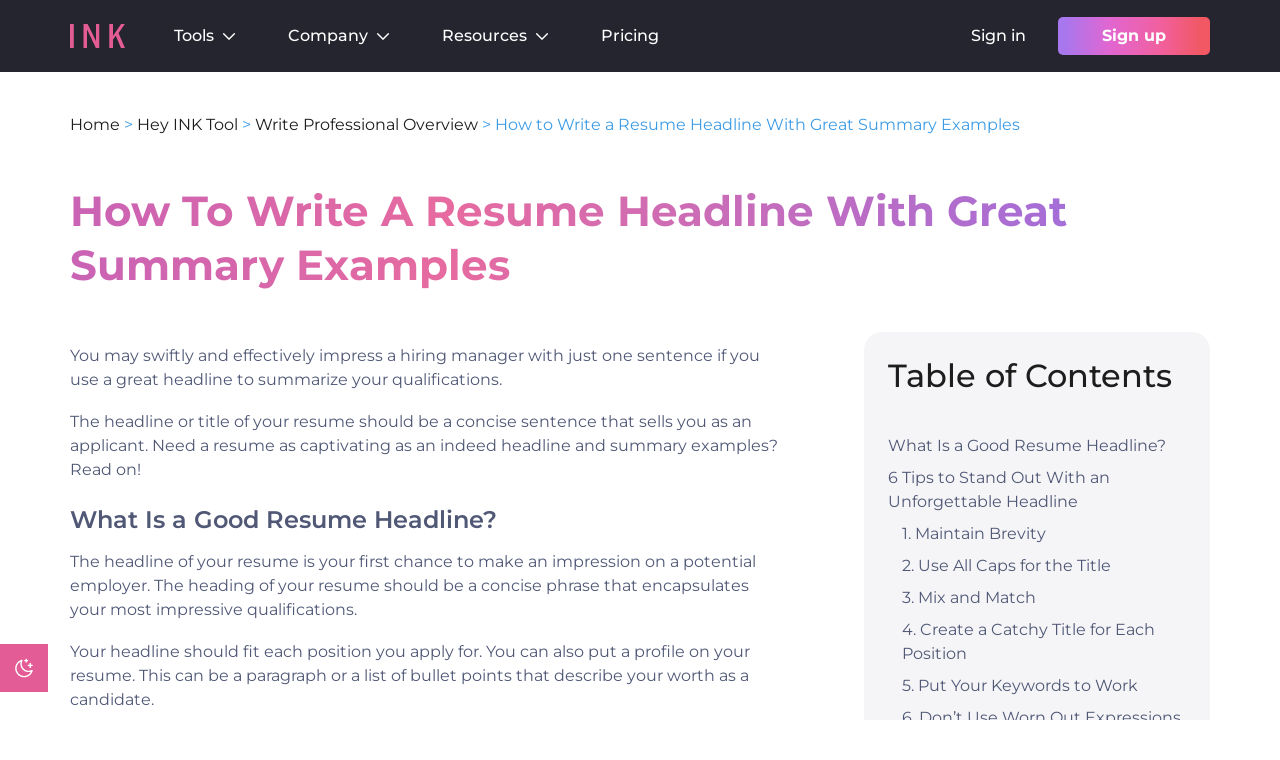

--- FILE ---
content_type: text/html; charset=UTF-8
request_url: https://inkforall.com/hey-ink-tool/write-professional-overview/indeed-headline-and-summary-examples/
body_size: 38906
content:
<!DOCTYPE html><html lang="en-US" prefix="og: https://ogp.me/ns#"><head><meta charset="UTF-8"><meta name="viewport" content="width=device-width, initial-scale=1.0">
 <script defer>(function(w,d,s,l,i){w[l]=w[l]||[];w[l].push({'gtm.start':
new Date().getTime(),event:'gtm.js'});var f=d.getElementsByTagName(s)[0],
j=d.createElement(s),dl=l!='dataLayer'?'&l='+l:'';j.async=true;j.src=
'https://www.googletagmanager.com/gtm.js?id='+i+dl;f.parentNode.insertBefore(j,f);
})(window,document,'script','dataLayer','GTM-NVVCL82');</script> <link rel="preload" href="https://inkforall.com/wp-content/themes/generatepress_child/fonts/montserrat-v24-latin-regular.woff2" as="font" type="font/woff2" crossorigin="anonymous"><link rel="preload" href="https://inkforall.com/wp-content/themes/generatepress_child/fonts/montserrat-v24-latin-500.woff2" as="font" type="font/woff2" crossorigin="anonymous"><link rel="preload" href="https://inkforall.com/wp-content/themes/generatepress_child/fonts/montserrat-v24-latin-600.woff2" as="font" type="font/woff2" crossorigin="anonymous"><link rel="preload" href="https://inkforall.com/wp-content/themes/generatepress_child/fonts/montserrat-v24-latin-700.woff2" as="font" type="font/woff2" crossorigin="anonymous"><link rel="preload" href="https://inkforall.com/wp-content/themes/generatepress_child/fonts/montserrat-v24-latin-italic.woff2" as="font" type="font/woff2" crossorigin="anonymous"><link rel="preload" href="https://inkforall.com/wp-content/themes/generatepress_child/css/fonts.css" as="style"><meta name="viewport" content="width=device-width, initial-scale=1"><title>How to Write a Resume Headline With Great Summary Examples - INK</title><meta name="description" content="You may swiftly and effectively impress a hiring manager with just one sentence if you use a great headline to summarize your qualifications."/><meta name="robots" content="follow, index, max-snippet:-1, max-video-preview:-1, max-image-preview:large"/><link rel="canonical" href="https://inkforall.com/hey-ink-tool/write-professional-overview/indeed-headline-and-summary-examples/" /><meta property="og:locale" content="en_US" /><meta property="og:type" content="article" /><meta property="og:title" content="How to Write a Resume Headline With Great Summary Examples - INK" /><meta property="og:description" content="You may swiftly and effectively impress a hiring manager with just one sentence if you use a great headline to summarize your qualifications." /><meta property="og:url" content="https://inkforall.com/hey-ink-tool/write-professional-overview/indeed-headline-and-summary-examples/" /><meta property="og:site_name" content="INK" /><meta property="article:section" content="Write Professional Overview" /><meta property="og:updated_time" content="2023-04-12T12:18:59+00:00" /><meta property="og:image" content="https://inkforall.com/wp-content/uploads/2022/12/adfbc1ca-0081-327c-cadf-24cf94228cbc.jpg" /><meta property="og:image:secure_url" content="https://inkforall.com/wp-content/uploads/2022/12/adfbc1ca-0081-327c-cadf-24cf94228cbc.jpg" /><meta property="og:image:width" content="970" /><meta property="og:image:height" content="646" /><meta property="og:image:alt" content="two men facing each other while shake hands and smiling" /><meta property="og:image:type" content="image/jpeg" /><meta property="article:published_time" content="2022-12-15T12:26:34+00:00" /><meta property="article:modified_time" content="2023-04-12T12:18:59+00:00" /><meta name="twitter:card" content="summary_large_image" /><meta name="twitter:title" content="How to Write a Resume Headline With Great Summary Examples - INK" /><meta name="twitter:description" content="You may swiftly and effectively impress a hiring manager with just one sentence if you use a great headline to summarize your qualifications." /><meta name="twitter:image" content="https://inkforall.com/wp-content/uploads/2022/12/adfbc1ca-0081-327c-cadf-24cf94228cbc.jpg" /><meta name="twitter:label1" content="Written by" /><meta name="twitter:data1" content="Abir Ghenaiet" /><meta name="twitter:label2" content="Time to read" /><meta name="twitter:data2" content="2 minutes" /> <script type="application/ld+json" class="rank-math-schema">{"@context":"https://schema.org","@graph":[{"@type":"Organization","@id":"https://inkforall.com/#organization","name":"INK For All","url":"https://inkforall.com","logo":{"@type":"ImageObject","@id":"https://inkforall.com/#logo","url":"https://inkforall.com/wp-content/uploads/2022/10/ink-logo-updated.svg","contentUrl":"https://inkforall.com/wp-content/uploads/2022/10/ink-logo-updated.svg","caption":"INK","inLanguage":"en-US"}},{"@type":"WebSite","@id":"https://inkforall.com/#website","url":"https://inkforall.com","name":"INK","publisher":{"@id":"https://inkforall.com/#organization"},"inLanguage":"en-US"},{"@type":"ImageObject","@id":"https://inkforall.com/wp-content/uploads/2022/12/adfbc1ca-0081-327c-cadf-24cf94228cbc-714x476.jpg","url":"https://inkforall.com/wp-content/uploads/2022/12/adfbc1ca-0081-327c-cadf-24cf94228cbc-714x476.jpg","width":"200","height":"200","inLanguage":"en-US"},{"@type":"BreadcrumbList","@id":"https://inkforall.com/hey-ink-tool/write-professional-overview/indeed-headline-and-summary-examples/#breadcrumb","itemListElement":[{"@type":"ListItem","position":"1","item":{"@id":"https://inkforall.com","name":"Home"}},{"@type":"ListItem","position":"2","item":{"@id":"https://inkforall.com/hey-ink-tool/","name":"Hey INK Tool"}},{"@type":"ListItem","position":"3","item":{"@id":"https://inkforall.com/hey-ink-tool/write-professional-overview/","name":"Write Professional Overview"}},{"@type":"ListItem","position":"4","item":{"@id":"https://inkforall.com/hey-ink-tool/write-professional-overview/indeed-headline-and-summary-examples/","name":"How to Write a Resume Headline With Great Summary Examples"}}]},{"@type":"WebPage","@id":"https://inkforall.com/hey-ink-tool/write-professional-overview/indeed-headline-and-summary-examples/#webpage","url":"https://inkforall.com/hey-ink-tool/write-professional-overview/indeed-headline-and-summary-examples/","name":"How to Write a Resume Headline With Great Summary Examples - INK","datePublished":"2022-12-15T12:26:34+00:00","dateModified":"2023-04-12T12:18:59+00:00","isPartOf":{"@id":"https://inkforall.com/#website"},"primaryImageOfPage":{"@id":"https://inkforall.com/wp-content/uploads/2022/12/adfbc1ca-0081-327c-cadf-24cf94228cbc-714x476.jpg"},"inLanguage":"en-US","breadcrumb":{"@id":"https://inkforall.com/hey-ink-tool/write-professional-overview/indeed-headline-and-summary-examples/#breadcrumb"}},{"@type":"Person","@id":"https://inkforall.com/author/abirghenaiet/","name":"Abir Ghenaiet","description":"Abir is a data analyst and researcher. Among her interests are artificial intelligence, machine learning, and natural language processing. As a humanitarian and educator, she actively supports women in tech and promotes diversity.","url":"https://inkforall.com/author/abirghenaiet/","image":{"@type":"ImageObject","@id":"https://inkforall.com/wp-content/uploads/2022/09/Abir-Ghenaiet-150x150.png","url":"https://inkforall.com/wp-content/uploads/2022/09/Abir-Ghenaiet-150x150.png","caption":"Abir Ghenaiet","inLanguage":"en-US"},"worksFor":{"@id":"https://inkforall.com/#organization"}},{"@type":"BlogPosting","headline":"How to Write a Resume Headline With Great Summary Examples - INK","datePublished":"2022-12-15T12:26:34+00:00","dateModified":"2023-04-12T12:18:59+00:00","articleSection":"Write Professional Overview","author":{"@id":"https://inkforall.com/author/abirghenaiet/","name":"Abir Ghenaiet"},"publisher":{"@id":"https://inkforall.com/#organization"},"description":"You may swiftly and effectively impress a hiring manager with just one sentence if you use a great headline to summarize your qualifications.","name":"How to Write a Resume Headline With Great Summary Examples - INK","@id":"https://inkforall.com/hey-ink-tool/write-professional-overview/indeed-headline-and-summary-examples/#richSnippet","isPartOf":{"@id":"https://inkforall.com/hey-ink-tool/write-professional-overview/indeed-headline-and-summary-examples/#webpage"},"image":{"@id":"https://inkforall.com/wp-content/uploads/2022/12/adfbc1ca-0081-327c-cadf-24cf94228cbc-714x476.jpg"},"inLanguage":"en-US","mainEntityOfPage":{"@id":"https://inkforall.com/hey-ink-tool/write-professional-overview/indeed-headline-and-summary-examples/#webpage"}}]}</script> <link rel='dns-prefetch' href='//assets-cdn.ink.seo.app' /><link rel='dns-prefetch' href='//js-na1.hs-scripts.com' /><link rel='dns-prefetch' href='//storage-hub.inkforall.com' /><link rel="alternate" type="application/rss+xml" title="INK &raquo; Feed" href="https://inkforall.com/feed/" /><link rel="alternate" title="oEmbed (JSON)" type="application/json+oembed" href="https://inkforall.com/wp-json/oembed/1.0/embed?url=https%3A%2F%2Finkforall.com%2Fhey-ink-tool%2Fwrite-professional-overview%2Findeed-headline-and-summary-examples%2F" /><link rel="alternate" title="oEmbed (XML)" type="text/xml+oembed" href="https://inkforall.com/wp-json/oembed/1.0/embed?url=https%3A%2F%2Finkforall.com%2Fhey-ink-tool%2Fwrite-professional-overview%2Findeed-headline-and-summary-examples%2F&#038;format=xml" /><style id='wp-img-auto-sizes-contain-inline-css'>img:is([sizes=auto i],[sizes^="auto," i]){contain-intrinsic-size:3000px 1500px}</style><link data-optimized="1" rel='stylesheet' id='ink-dark-mode-css' href='https://inkforall.com/wp-content/litespeed/css/317613521f55fa2402f00cc5319c2e88.css?ver=c2e88' media='all' /><link data-optimized="1" rel='stylesheet' id='wp-block-library-css' href='https://inkforall.com/wp-content/litespeed/css/f8e839803db02b1d60b0b8a6613939ad.css?ver=939ad' media='all' /><style id='wp-block-heading-inline-css'>h1:where(.wp-block-heading).has-background,h2:where(.wp-block-heading).has-background,h3:where(.wp-block-heading).has-background,h4:where(.wp-block-heading).has-background,h5:where(.wp-block-heading).has-background,h6:where(.wp-block-heading).has-background{padding:1.25em 2.375em}h1.has-text-align-left[style*=writing-mode]:where([style*=vertical-lr]),h1.has-text-align-right[style*=writing-mode]:where([style*=vertical-rl]),h2.has-text-align-left[style*=writing-mode]:where([style*=vertical-lr]),h2.has-text-align-right[style*=writing-mode]:where([style*=vertical-rl]),h3.has-text-align-left[style*=writing-mode]:where([style*=vertical-lr]),h3.has-text-align-right[style*=writing-mode]:where([style*=vertical-rl]),h4.has-text-align-left[style*=writing-mode]:where([style*=vertical-lr]),h4.has-text-align-right[style*=writing-mode]:where([style*=vertical-rl]),h5.has-text-align-left[style*=writing-mode]:where([style*=vertical-lr]),h5.has-text-align-right[style*=writing-mode]:where([style*=vertical-rl]),h6.has-text-align-left[style*=writing-mode]:where([style*=vertical-lr]),h6.has-text-align-right[style*=writing-mode]:where([style*=vertical-rl]){rotate:180deg}</style><style id='wp-block-image-inline-css'>.wp-block-image>a,.wp-block-image>figure>a{display:inline-block}.wp-block-image img{box-sizing:border-box;height:auto;max-width:100%;vertical-align:bottom}@media not (prefers-reduced-motion){.wp-block-image img.hide{visibility:hidden}.wp-block-image img.show{animation:show-content-image .4s}}.wp-block-image[style*=border-radius] img,.wp-block-image[style*=border-radius]>a{border-radius:inherit}.wp-block-image.has-custom-border img{box-sizing:border-box}.wp-block-image.aligncenter{text-align:center}.wp-block-image.alignfull>a,.wp-block-image.alignwide>a{width:100%}.wp-block-image.alignfull img,.wp-block-image.alignwide img{height:auto;width:100%}.wp-block-image .aligncenter,.wp-block-image .alignleft,.wp-block-image .alignright,.wp-block-image.aligncenter,.wp-block-image.alignleft,.wp-block-image.alignright{display:table}.wp-block-image .aligncenter>figcaption,.wp-block-image .alignleft>figcaption,.wp-block-image .alignright>figcaption,.wp-block-image.aligncenter>figcaption,.wp-block-image.alignleft>figcaption,.wp-block-image.alignright>figcaption{caption-side:bottom;display:table-caption}.wp-block-image .alignleft{float:left;margin:.5em 1em .5em 0}.wp-block-image .alignright{float:right;margin:.5em 0 .5em 1em}.wp-block-image .aligncenter{margin-left:auto;margin-right:auto}.wp-block-image :where(figcaption){margin-bottom:1em;margin-top:.5em}.wp-block-image.is-style-circle-mask img{border-radius:9999px}@supports ((-webkit-mask-image:none) or (mask-image:none)) or (-webkit-mask-image:none){.wp-block-image.is-style-circle-mask img{border-radius:0;-webkit-mask-image:url('data:image/svg+xml;utf8,<svg viewBox="0 0 100 100" xmlns="http://www.w3.org/2000/svg"><circle cx="50" cy="50" r="50"/></svg>');mask-image:url('data:image/svg+xml;utf8,<svg viewBox="0 0 100 100" xmlns="http://www.w3.org/2000/svg"><circle cx="50" cy="50" r="50"/></svg>');mask-mode:alpha;-webkit-mask-position:center;mask-position:center;-webkit-mask-repeat:no-repeat;mask-repeat:no-repeat;-webkit-mask-size:contain;mask-size:contain}}:root :where(.wp-block-image.is-style-rounded img,.wp-block-image .is-style-rounded img){border-radius:9999px}.wp-block-image figure{margin:0}.wp-lightbox-container{display:flex;flex-direction:column;position:relative}.wp-lightbox-container img{cursor:zoom-in}.wp-lightbox-container img:hover+button{opacity:1}.wp-lightbox-container button{align-items:center;backdrop-filter:blur(16px) saturate(180%);background-color:#5a5a5a40;border:none;border-radius:4px;cursor:zoom-in;display:flex;height:20px;justify-content:center;opacity:0;padding:0;position:absolute;right:16px;text-align:center;top:16px;width:20px;z-index:100}@media not (prefers-reduced-motion){.wp-lightbox-container button{transition:opacity .2s ease}}.wp-lightbox-container button:focus-visible{outline:3px auto #5a5a5a40;outline:3px auto -webkit-focus-ring-color;outline-offset:3px}.wp-lightbox-container button:hover{cursor:pointer;opacity:1}.wp-lightbox-container button:focus{opacity:1}.wp-lightbox-container button:focus,.wp-lightbox-container button:hover,.wp-lightbox-container button:not(:hover):not(:active):not(.has-background){background-color:#5a5a5a40;border:none}.wp-lightbox-overlay{box-sizing:border-box;cursor:zoom-out;height:100vh;left:0;overflow:hidden;position:fixed;top:0;visibility:hidden;width:100%;z-index:100000}.wp-lightbox-overlay .close-button{align-items:center;cursor:pointer;display:flex;justify-content:center;min-height:40px;min-width:40px;padding:0;position:absolute;right:calc(env(safe-area-inset-right) + 16px);top:calc(env(safe-area-inset-top) + 16px);z-index:5000000}.wp-lightbox-overlay .close-button:focus,.wp-lightbox-overlay .close-button:hover,.wp-lightbox-overlay .close-button:not(:hover):not(:active):not(.has-background){background:none;border:none}.wp-lightbox-overlay .lightbox-image-container{height:var(--wp--lightbox-container-height);left:50%;overflow:hidden;position:absolute;top:50%;transform:translate(-50%,-50%);transform-origin:top left;width:var(--wp--lightbox-container-width);z-index:9999999999}.wp-lightbox-overlay .wp-block-image{align-items:center;box-sizing:border-box;display:flex;height:100%;justify-content:center;margin:0;position:relative;transform-origin:0 0;width:100%;z-index:3000000}.wp-lightbox-overlay .wp-block-image img{height:var(--wp--lightbox-image-height);min-height:var(--wp--lightbox-image-height);min-width:var(--wp--lightbox-image-width);width:var(--wp--lightbox-image-width)}.wp-lightbox-overlay .wp-block-image figcaption{display:none}.wp-lightbox-overlay button{background:none;border:none}.wp-lightbox-overlay .scrim{background-color:#fff;height:100%;opacity:.9;position:absolute;width:100%;z-index:2000000}.wp-lightbox-overlay.active{visibility:visible}@media not (prefers-reduced-motion){.wp-lightbox-overlay.active{animation:turn-on-visibility .25s both}.wp-lightbox-overlay.active img{animation:turn-on-visibility .35s both}.wp-lightbox-overlay.show-closing-animation:not(.active){animation:turn-off-visibility .35s both}.wp-lightbox-overlay.show-closing-animation:not(.active) img{animation:turn-off-visibility .25s both}.wp-lightbox-overlay.zoom.active{animation:none;opacity:1;visibility:visible}.wp-lightbox-overlay.zoom.active .lightbox-image-container{animation:lightbox-zoom-in .4s}.wp-lightbox-overlay.zoom.active .lightbox-image-container img{animation:none}.wp-lightbox-overlay.zoom.active .scrim{animation:turn-on-visibility .4s forwards}.wp-lightbox-overlay.zoom.show-closing-animation:not(.active){animation:none}.wp-lightbox-overlay.zoom.show-closing-animation:not(.active) .lightbox-image-container{animation:lightbox-zoom-out .4s}.wp-lightbox-overlay.zoom.show-closing-animation:not(.active) .lightbox-image-container img{animation:none}.wp-lightbox-overlay.zoom.show-closing-animation:not(.active) .scrim{animation:turn-off-visibility .4s forwards}}@keyframes show-content-image{0%{visibility:hidden}99%{visibility:hidden}to{visibility:visible}}@keyframes turn-on-visibility{0%{opacity:0}to{opacity:1}}@keyframes turn-off-visibility{0%{opacity:1;visibility:visible}99%{opacity:0;visibility:visible}to{opacity:0;visibility:hidden}}@keyframes lightbox-zoom-in{0%{transform:translate(calc((-100vw + var(--wp--lightbox-scrollbar-width))/2 + var(--wp--lightbox-initial-left-position)),calc(-50vh + var(--wp--lightbox-initial-top-position))) scale(var(--wp--lightbox-scale))}to{transform:translate(-50%,-50%) scale(1)}}@keyframes lightbox-zoom-out{0%{transform:translate(-50%,-50%) scale(1);visibility:visible}99%{visibility:visible}to{transform:translate(calc((-100vw + var(--wp--lightbox-scrollbar-width))/2 + var(--wp--lightbox-initial-left-position)),calc(-50vh + var(--wp--lightbox-initial-top-position))) scale(var(--wp--lightbox-scale));visibility:hidden}}
/*# sourceURL=https://inkforall.com/wp-includes/blocks/image/style.min.css */</style><style id='wp-block-image-theme-inline-css'>:root :where(.wp-block-image figcaption){color:#555;font-size:13px;text-align:center}.is-dark-theme :root :where(.wp-block-image figcaption){color:#ffffffa6}.wp-block-image{margin:0 0 1em}</style><style id='wp-block-list-inline-css'>ol,ul{box-sizing:border-box}:root :where(.wp-block-list.has-background){padding:1.25em 2.375em}</style><style id='wp-block-paragraph-inline-css'>.is-small-text{font-size:.875em}.is-regular-text{font-size:1em}.is-large-text{font-size:2.25em}.is-larger-text{font-size:3em}.has-drop-cap:not(:focus):first-letter{float:left;font-size:8.4em;font-style:normal;font-weight:100;line-height:.68;margin:.05em .1em 0 0;text-transform:uppercase}body.rtl .has-drop-cap:not(:focus):first-letter{float:none;margin-left:.1em}p.has-drop-cap.has-background{overflow:hidden}:root :where(p.has-background){padding:1.25em 2.375em}:where(p.has-text-color:not(.has-link-color)) a{color:inherit}p.has-text-align-left[style*="writing-mode:vertical-lr"],p.has-text-align-right[style*="writing-mode:vertical-rl"]{rotate:180deg}</style><style id='global-styles-inline-css'>:root{--wp--preset--aspect-ratio--square:1;--wp--preset--aspect-ratio--4-3:4/3;--wp--preset--aspect-ratio--3-4:3/4;--wp--preset--aspect-ratio--3-2:3/2;--wp--preset--aspect-ratio--2-3:2/3;--wp--preset--aspect-ratio--16-9:16/9;--wp--preset--aspect-ratio--9-16:9/16;--wp--preset--color--black:#000000;--wp--preset--color--cyan-bluish-gray:#abb8c3;--wp--preset--color--white:#ffffff;--wp--preset--color--pale-pink:#f78da7;--wp--preset--color--vivid-red:#cf2e2e;--wp--preset--color--luminous-vivid-orange:#ff6900;--wp--preset--color--luminous-vivid-amber:#fcb900;--wp--preset--color--light-green-cyan:#7bdcb5;--wp--preset--color--vivid-green-cyan:#00d084;--wp--preset--color--pale-cyan-blue:#8ed1fc;--wp--preset--color--vivid-cyan-blue:#0693e3;--wp--preset--color--vivid-purple:#9b51e0;--wp--preset--color--ink-text:var(--ink-text);--wp--preset--color--ink-black-text:var(--ink-black-text);--wp--preset--color--ink-button:var(--ink-button);--wp--preset--color--global-color-10-ink-button-hover:var(--global-color-10-ink-button-hover);--wp--preset--color--contrast:var(--contrast);--wp--preset--color--contrast-2:var(--contrast-2);--wp--preset--color--contrast-3:var(--contrast-3);--wp--preset--color--base:var(--base);--wp--preset--color--base-2:var(--base-2);--wp--preset--color--base-3:var(--base-3);--wp--preset--color--accent:var(--accent);--wp--preset--color--ink-dark-bg:var(--ink-dark-bg);--wp--preset--color--ink-link-hover:var(--ink-link-hover);--wp--preset--color--ink-dark-text:var(--ink-dark-text);--wp--preset--gradient--vivid-cyan-blue-to-vivid-purple:linear-gradient(135deg,rgb(6,147,227) 0%,rgb(155,81,224) 100%);--wp--preset--gradient--light-green-cyan-to-vivid-green-cyan:linear-gradient(135deg,rgb(122,220,180) 0%,rgb(0,208,130) 100%);--wp--preset--gradient--luminous-vivid-amber-to-luminous-vivid-orange:linear-gradient(135deg,rgb(252,185,0) 0%,rgb(255,105,0) 100%);--wp--preset--gradient--luminous-vivid-orange-to-vivid-red:linear-gradient(135deg,rgb(255,105,0) 0%,rgb(207,46,46) 100%);--wp--preset--gradient--very-light-gray-to-cyan-bluish-gray:linear-gradient(135deg,rgb(238,238,238) 0%,rgb(169,184,195) 100%);--wp--preset--gradient--cool-to-warm-spectrum:linear-gradient(135deg,rgb(74,234,220) 0%,rgb(151,120,209) 20%,rgb(207,42,186) 40%,rgb(238,44,130) 60%,rgb(251,105,98) 80%,rgb(254,248,76) 100%);--wp--preset--gradient--blush-light-purple:linear-gradient(135deg,rgb(255,206,236) 0%,rgb(152,150,240) 100%);--wp--preset--gradient--blush-bordeaux:linear-gradient(135deg,rgb(254,205,165) 0%,rgb(254,45,45) 50%,rgb(107,0,62) 100%);--wp--preset--gradient--luminous-dusk:linear-gradient(135deg,rgb(255,203,112) 0%,rgb(199,81,192) 50%,rgb(65,88,208) 100%);--wp--preset--gradient--pale-ocean:linear-gradient(135deg,rgb(255,245,203) 0%,rgb(182,227,212) 50%,rgb(51,167,181) 100%);--wp--preset--gradient--electric-grass:linear-gradient(135deg,rgb(202,248,128) 0%,rgb(113,206,126) 100%);--wp--preset--gradient--midnight:linear-gradient(135deg,rgb(2,3,129) 0%,rgb(40,116,252) 100%);--wp--preset--font-size--small:14px;--wp--preset--font-size--medium:20px;--wp--preset--font-size--large:32px;--wp--preset--font-size--x-large:42px;--wp--preset--font-size--regular:16px;--wp--preset--font-size--huge:48px;--wp--preset--spacing--20:0.44rem;--wp--preset--spacing--30:0.67rem;--wp--preset--spacing--40:1rem;--wp--preset--spacing--50:1.5rem;--wp--preset--spacing--60:2.25rem;--wp--preset--spacing--70:3.38rem;--wp--preset--spacing--80:5.06rem;--wp--preset--shadow--natural:6px 6px 9px rgba(0, 0, 0, 0.2);--wp--preset--shadow--deep:12px 12px 50px rgba(0, 0, 0, 0.4);--wp--preset--shadow--sharp:6px 6px 0px rgba(0, 0, 0, 0.2);--wp--preset--shadow--outlined:6px 6px 0px -3px rgb(255, 255, 255), 6px 6px rgb(0, 0, 0);--wp--preset--shadow--crisp:6px 6px 0px rgb(0, 0, 0)}:root :where(.is-layout-flow)>:first-child{margin-block-start:0}:root :where(.is-layout-flow)>:last-child{margin-block-end:0}:root :where(.is-layout-flow)>*{margin-block-start:24px;margin-block-end:0}:root :where(.is-layout-constrained)>:first-child{margin-block-start:0}:root :where(.is-layout-constrained)>:last-child{margin-block-end:0}:root :where(.is-layout-constrained)>*{margin-block-start:24px;margin-block-end:0}:root :where(.is-layout-flex){gap:24px}:root :where(.is-layout-grid){gap:24px}body .is-layout-flex{display:flex}.is-layout-flex{flex-wrap:wrap;align-items:center}.is-layout-flex>:is(*,div){margin:0}body .is-layout-grid{display:grid}.is-layout-grid>:is(*,div){margin:0}.has-black-color{color:var(--wp--preset--color--black)!important}.has-cyan-bluish-gray-color{color:var(--wp--preset--color--cyan-bluish-gray)!important}.has-white-color{color:var(--wp--preset--color--white)!important}.has-pale-pink-color{color:var(--wp--preset--color--pale-pink)!important}.has-vivid-red-color{color:var(--wp--preset--color--vivid-red)!important}.has-luminous-vivid-orange-color{color:var(--wp--preset--color--luminous-vivid-orange)!important}.has-luminous-vivid-amber-color{color:var(--wp--preset--color--luminous-vivid-amber)!important}.has-light-green-cyan-color{color:var(--wp--preset--color--light-green-cyan)!important}.has-vivid-green-cyan-color{color:var(--wp--preset--color--vivid-green-cyan)!important}.has-pale-cyan-blue-color{color:var(--wp--preset--color--pale-cyan-blue)!important}.has-vivid-cyan-blue-color{color:var(--wp--preset--color--vivid-cyan-blue)!important}.has-vivid-purple-color{color:var(--wp--preset--color--vivid-purple)!important}.has-ink-text-color{color:var(--wp--preset--color--ink-text)!important}.has-ink-black-text-color{color:var(--wp--preset--color--ink-black-text)!important}.has-ink-button-color{color:var(--wp--preset--color--ink-button)!important}.has-global-color-10-ink-button-hover-color{color:var(--wp--preset--color--global-color-10-ink-button-hover)!important}.has-contrast-color{color:var(--wp--preset--color--contrast)!important}.has-contrast-2-color{color:var(--wp--preset--color--contrast-2)!important}.has-contrast-3-color{color:var(--wp--preset--color--contrast-3)!important}.has-base-color{color:var(--wp--preset--color--base)!important}.has-base-2-color{color:var(--wp--preset--color--base-2)!important}.has-base-3-color{color:var(--wp--preset--color--base-3)!important}.has-accent-color{color:var(--wp--preset--color--accent)!important}.has-ink-dark-bg-color{color:var(--wp--preset--color--ink-dark-bg)!important}.has-ink-link-hover-color{color:var(--wp--preset--color--ink-link-hover)!important}.has-ink-dark-text-color{color:var(--wp--preset--color--ink-dark-text)!important}.has-black-background-color{background-color:var(--wp--preset--color--black)!important}.has-cyan-bluish-gray-background-color{background-color:var(--wp--preset--color--cyan-bluish-gray)!important}.has-white-background-color{background-color:var(--wp--preset--color--white)!important}.has-pale-pink-background-color{background-color:var(--wp--preset--color--pale-pink)!important}.has-vivid-red-background-color{background-color:var(--wp--preset--color--vivid-red)!important}.has-luminous-vivid-orange-background-color{background-color:var(--wp--preset--color--luminous-vivid-orange)!important}.has-luminous-vivid-amber-background-color{background-color:var(--wp--preset--color--luminous-vivid-amber)!important}.has-light-green-cyan-background-color{background-color:var(--wp--preset--color--light-green-cyan)!important}.has-vivid-green-cyan-background-color{background-color:var(--wp--preset--color--vivid-green-cyan)!important}.has-pale-cyan-blue-background-color{background-color:var(--wp--preset--color--pale-cyan-blue)!important}.has-vivid-cyan-blue-background-color{background-color:var(--wp--preset--color--vivid-cyan-blue)!important}.has-vivid-purple-background-color{background-color:var(--wp--preset--color--vivid-purple)!important}.has-ink-text-background-color{background-color:var(--wp--preset--color--ink-text)!important}.has-ink-black-text-background-color{background-color:var(--wp--preset--color--ink-black-text)!important}.has-ink-button-background-color{background-color:var(--wp--preset--color--ink-button)!important}.has-global-color-10-ink-button-hover-background-color{background-color:var(--wp--preset--color--global-color-10-ink-button-hover)!important}.has-contrast-background-color{background-color:var(--wp--preset--color--contrast)!important}.has-contrast-2-background-color{background-color:var(--wp--preset--color--contrast-2)!important}.has-contrast-3-background-color{background-color:var(--wp--preset--color--contrast-3)!important}.has-base-background-color{background-color:var(--wp--preset--color--base)!important}.has-base-2-background-color{background-color:var(--wp--preset--color--base-2)!important}.has-base-3-background-color{background-color:var(--wp--preset--color--base-3)!important}.has-accent-background-color{background-color:var(--wp--preset--color--accent)!important}.has-ink-dark-bg-background-color{background-color:var(--wp--preset--color--ink-dark-bg)!important}.has-ink-link-hover-background-color{background-color:var(--wp--preset--color--ink-link-hover)!important}.has-ink-dark-text-background-color{background-color:var(--wp--preset--color--ink-dark-text)!important}.has-black-border-color{border-color:var(--wp--preset--color--black)!important}.has-cyan-bluish-gray-border-color{border-color:var(--wp--preset--color--cyan-bluish-gray)!important}.has-white-border-color{border-color:var(--wp--preset--color--white)!important}.has-pale-pink-border-color{border-color:var(--wp--preset--color--pale-pink)!important}.has-vivid-red-border-color{border-color:var(--wp--preset--color--vivid-red)!important}.has-luminous-vivid-orange-border-color{border-color:var(--wp--preset--color--luminous-vivid-orange)!important}.has-luminous-vivid-amber-border-color{border-color:var(--wp--preset--color--luminous-vivid-amber)!important}.has-light-green-cyan-border-color{border-color:var(--wp--preset--color--light-green-cyan)!important}.has-vivid-green-cyan-border-color{border-color:var(--wp--preset--color--vivid-green-cyan)!important}.has-pale-cyan-blue-border-color{border-color:var(--wp--preset--color--pale-cyan-blue)!important}.has-vivid-cyan-blue-border-color{border-color:var(--wp--preset--color--vivid-cyan-blue)!important}.has-vivid-purple-border-color{border-color:var(--wp--preset--color--vivid-purple)!important}.has-ink-text-border-color{border-color:var(--wp--preset--color--ink-text)!important}.has-ink-black-text-border-color{border-color:var(--wp--preset--color--ink-black-text)!important}.has-ink-button-border-color{border-color:var(--wp--preset--color--ink-button)!important}.has-global-color-10-ink-button-hover-border-color{border-color:var(--wp--preset--color--global-color-10-ink-button-hover)!important}.has-contrast-border-color{border-color:var(--wp--preset--color--contrast)!important}.has-contrast-2-border-color{border-color:var(--wp--preset--color--contrast-2)!important}.has-contrast-3-border-color{border-color:var(--wp--preset--color--contrast-3)!important}.has-base-border-color{border-color:var(--wp--preset--color--base)!important}.has-base-2-border-color{border-color:var(--wp--preset--color--base-2)!important}.has-base-3-border-color{border-color:var(--wp--preset--color--base-3)!important}.has-accent-border-color{border-color:var(--wp--preset--color--accent)!important}.has-ink-dark-bg-border-color{border-color:var(--wp--preset--color--ink-dark-bg)!important}.has-ink-link-hover-border-color{border-color:var(--wp--preset--color--ink-link-hover)!important}.has-ink-dark-text-border-color{border-color:var(--wp--preset--color--ink-dark-text)!important}.has-vivid-cyan-blue-to-vivid-purple-gradient-background{background:var(--wp--preset--gradient--vivid-cyan-blue-to-vivid-purple)!important}.has-light-green-cyan-to-vivid-green-cyan-gradient-background{background:var(--wp--preset--gradient--light-green-cyan-to-vivid-green-cyan)!important}.has-luminous-vivid-amber-to-luminous-vivid-orange-gradient-background{background:var(--wp--preset--gradient--luminous-vivid-amber-to-luminous-vivid-orange)!important}.has-luminous-vivid-orange-to-vivid-red-gradient-background{background:var(--wp--preset--gradient--luminous-vivid-orange-to-vivid-red)!important}.has-very-light-gray-to-cyan-bluish-gray-gradient-background{background:var(--wp--preset--gradient--very-light-gray-to-cyan-bluish-gray)!important}.has-cool-to-warm-spectrum-gradient-background{background:var(--wp--preset--gradient--cool-to-warm-spectrum)!important}.has-blush-light-purple-gradient-background{background:var(--wp--preset--gradient--blush-light-purple)!important}.has-blush-bordeaux-gradient-background{background:var(--wp--preset--gradient--blush-bordeaux)!important}.has-luminous-dusk-gradient-background{background:var(--wp--preset--gradient--luminous-dusk)!important}.has-pale-ocean-gradient-background{background:var(--wp--preset--gradient--pale-ocean)!important}.has-electric-grass-gradient-background{background:var(--wp--preset--gradient--electric-grass)!important}.has-midnight-gradient-background{background:var(--wp--preset--gradient--midnight)!important}.has-small-font-size{font-size:var(--wp--preset--font-size--small)!important}.has-medium-font-size{font-size:var(--wp--preset--font-size--medium)!important}.has-large-font-size{font-size:var(--wp--preset--font-size--large)!important}.has-x-large-font-size{font-size:var(--wp--preset--font-size--x-large)!important}.has-regular-font-size{font-size:var(--wp--preset--font-size--regular)!important}.has-huge-font-size{font-size:var(--wp--preset--font-size--huge)!important}</style><link rel='stylesheet' id='ink-fonts-css' href='https://inkforall.com/wp-content/themes/generatepress_child/css/fonts.css' media='all' /><link data-optimized="1" rel='stylesheet' id='ink-bootstrap-css' href='https://inkforall.com/wp-content/litespeed/css/75e43c3a913596169834cad1f809a9f8.css?ver=9a9f8' media='all' /><link data-optimized="1" rel='stylesheet' id='generate-style-css' href='https://inkforall.com/wp-content/litespeed/css/0e079fec315fc0d147ef995480049d4a.css?ver=49d4a' media='all' /><style id='generate-style-inline-css'>.is-right-sidebar{width:30%}.is-left-sidebar{width:30%}.site-content .content-area{width:70%}@media (max-width:768px){.main-navigation .menu-toggle,.sidebar-nav-mobile:not(#sticky-placeholder){display:block}.main-navigation ul,.gen-sidebar-nav,.main-navigation:not(.slideout-navigation):not(.toggled) .main-nav>ul,.has-inline-mobile-toggle #site-navigation .inside-navigation>*:not(.navigation-search):not(.main-nav){display:none}.nav-align-right .inside-navigation,.nav-align-center .inside-navigation{justify-content:space-between}.has-inline-mobile-toggle .mobile-menu-control-wrapper{display:flex;flex-wrap:wrap}.has-inline-mobile-toggle .inside-header{flex-direction:row;text-align:left;flex-wrap:wrap}.has-inline-mobile-toggle .header-widget,.has-inline-mobile-toggle #site-navigation{flex-basis:100%}.nav-float-left .has-inline-mobile-toggle #site-navigation{order:10}}</style><link data-optimized="1" rel='stylesheet' id='ink-main-css' href='https://inkforall.com/wp-content/litespeed/css/60170c5884055ee6b0c222861f1d7739.css?ver=d7739' media='all' /><link data-optimized="1" rel='stylesheet' id='ink-header-css' href='https://inkforall.com/wp-content/litespeed/css/3702ffd6e75bbaaa5c724276e54366e5.css?ver=366e5' media='all' /><link data-optimized="1" rel='stylesheet' id='ink-footer-css' href='https://inkforall.com/wp-content/litespeed/css/0794b481cbf5faeb2266212db2cffaa7.css?ver=ffaa7' media='all' /><link data-optimized="1" rel='stylesheet' id='ink-single-post-css' href='https://inkforall.com/wp-content/litespeed/css/02697705f6e64008047f9ec5f3aea23d.css?ver=ea23d' media='all' /><link data-optimized="1" rel='stylesheet' id='generatepress-dynamic-css' href='https://inkforall.com/wp-content/litespeed/css/032b7c5a09cc719197f254cb5baf6853.css?ver=f6853' media='all' /><style id='generateblocks-inline-css'>:root{--gb-container-width:1120px}.gb-container .wp-block-image img{vertical-align:middle}.gb-grid-wrapper .wp-block-image{margin-bottom:0}.gb-highlight{background:none}.gb-shape{line-height:0}.gb-container-link{position:absolute;top:0;right:0;bottom:0;left:0;z-index:99}</style> <script defer src="https://inkforall.com/wp-content/themes/generatepress_child/js/dark-mode.min.js" id="ink-dark-mode-js"></script> <script type="litespeed/javascript" data-src="https://assets-cdn.ink.seo.app/das/index.min.js" id="ink-seo-app-js"></script> <link rel="https://api.w.org/" href="https://inkforall.com/wp-json/" /><link rel="alternate" title="JSON" type="application/json" href="https://inkforall.com/wp-json/wp/v2/posts/150831" /><link rel='shortlink' href='https://inkforall.com/?p=150831' /><link rel="icon" href="https://inkforall.com/wp-content/uploads/2022/10/inklogoinverted.svg" sizes="32x32" /><link rel="icon" href="https://inkforall.com/wp-content/uploads/2022/10/inklogoinverted.svg" sizes="192x192" /><link rel="apple-touch-icon" href="https://inkforall.com/wp-content/uploads/2022/10/inklogoinverted.svg" /><meta name="msapplication-TileImage" content="https://inkforall.com/wp-content/uploads/2022/10/inklogoinverted.svg" /><link data-optimized="1" rel='stylesheet' id='lwptoc-main-css' href='https://inkforall.com/wp-content/litespeed/css/7cef35460377164a1a6066f432a1c91b.css?ver=1c91b' media='all' /></head><body class="wp-singular post-template-default single single-post postid-150831 single-format-standard wp-custom-logo wp-embed-responsive wp-theme-generatepress wp-child-theme-generatepress_child right-sidebar nav-float-right separate-containers header-aligned-left dropdown-hover" itemtype="https://schema.org/Blog" itemscope><div id="dark-mode-switch" class="dark-mode-switch-wrapper"><div class="dark-mode-switch-btn">
<svg class="moon" width="24" height="24" viewBox="0 0 24 24" fill="none" xmlns="http://www.w3.org/2000/svg">
<path d="M14.000 2.677 C 13.614 2.755,13.520 2.913,13.520 3.485 L 13.520 3.910 13.086 3.928 C 12.421 3.955,12.240 4.107,12.240 4.640 C 12.240 5.170,12.410 5.313,13.078 5.349 L 13.520 5.372 13.520 5.776 C 13.520 6.428,13.667 6.600,14.220 6.600 C 14.736 6.600,14.886 6.421,14.912 5.776 L 14.929 5.372 15.347 5.348 C 15.821 5.321,15.968 5.261,16.097 5.041 C 16.207 4.851,16.207 4.429,16.097 4.239 C 15.965 4.014,15.807 3.949,15.335 3.928 L 14.920 3.910 14.920 3.585 C 14.919 2.940,14.777 2.723,14.320 2.669 C 14.221 2.658,14.077 2.661,14.000 2.677 M9.340 3.815 C 6.095 4.891,3.790 7.613,3.252 11.004 C 3.141 11.706,3.152 13.164,3.274 13.852 C 3.836 17.021,5.893 19.546,8.881 20.734 C 10.415 21.345,12.268 21.498,13.960 21.155 C 17.100 20.519,19.693 18.196,20.682 15.136 C 20.854 14.604,20.836 14.348,20.607 14.106 C 20.320 13.803,20.031 13.791,19.462 14.060 C 18.075 14.716,16.607 14.890,15.098 14.578 C 14.157 14.384,13.118 13.898,12.380 13.307 C 12.076 13.062,11.500 12.493,11.242 12.180 C 10.566 11.360,10.088 10.310,9.871 9.170 C 9.742 8.488,9.743 7.285,9.874 6.680 C 9.991 6.138,10.187 5.552,10.416 5.063 C 10.631 4.602,10.661 4.468,10.602 4.248 C 10.517 3.932,10.197 3.681,9.880 3.682 C 9.803 3.682,9.560 3.742,9.340 3.815 M8.661 5.710 C 8.606 5.848,8.445 6.667,8.397 7.056 C 8.331 7.594,8.372 8.842,8.475 9.400 C 9.098 12.788,11.709 15.403,15.080 16.017 C 16.149 16.211,17.596 16.156,18.583 15.882 C 18.763 15.832,18.840 15.825,18.840 15.857 C 18.840 15.928,18.453 16.544,18.184 16.900 C 17.893 17.286,17.282 17.924,16.922 18.218 C 15.783 19.148,14.451 19.713,12.997 19.882 C 12.402 19.951,11.297 19.912,10.740 19.801 C 8.907 19.437,7.266 18.423,6.142 16.959 C 4.768 15.171,4.265 12.931,4.739 10.720 C 5.165 8.733,6.467 6.938,8.277 5.844 C 8.640 5.624,8.704 5.602,8.661 5.710 M17.899 6.917 C 17.610 7.065,17.582 7.157,17.567 7.990 L 17.554 8.720 16.867 8.721 C 16.062 8.722,15.904 8.765,15.784 9.016 C 15.689 9.217,15.691 9.643,15.787 9.808 C 15.947 10.081,16.007 10.099,16.823 10.113 L 17.560 10.126 17.560 10.773 C 17.560 11.487,17.588 11.641,17.744 11.804 C 17.936 12.004,18.390 12.050,18.684 11.898 C 18.915 11.778,18.938 11.695,18.960 10.882 L 18.980 10.140 19.700 10.120 C 20.480 10.098,20.584 10.073,20.736 9.868 C 20.853 9.710,20.874 9.236,20.772 9.043 C 20.625 8.762,20.560 8.742,19.727 8.720 L 18.980 8.700 18.960 7.958 C 18.943 7.339,18.928 7.198,18.869 7.109 C 18.756 6.936,18.619 6.870,18.329 6.852 C 18.113 6.838,18.028 6.851,17.899 6.917 " stroke="none" fill-rule="evenodd" fill="currentColor"></path>
</svg></div><div class="light-mode-switch-btn">
<svg class="sun" width="24" height="24" viewBox="0 0 24 24" fill="none" xmlns="http://www.w3.org/2000/svg">
<path d="M11.777 2.681 C 11.627 2.727,11.368 2.979,11.329 3.118 C 11.313 3.174,11.300 3.599,11.300 4.063 C 11.300 4.895,11.301 4.908,11.399 5.051 C 11.692 5.478,12.308 5.478,12.601 5.051 C 12.699 4.907,12.700 4.898,12.700 4.023 C 12.700 3.171,12.697 3.135,12.608 2.992 C 12.442 2.725,12.078 2.588,11.777 2.681 M5.820 5.181 C 5.798 5.188,5.731 5.204,5.671 5.217 C 5.404 5.276,5.188 5.594,5.193 5.922 C 5.196 6.158,5.294 6.303,5.795 6.815 C 6.368 7.401,6.541 7.520,6.818 7.519 C 7.387 7.517,7.714 6.916,7.405 6.438 C 7.263 6.218,6.384 5.352,6.220 5.271 C 6.093 5.208,5.887 5.162,5.820 5.181 M17.974 5.199 C 17.905 5.215,17.788 5.266,17.714 5.311 C 17.497 5.446,16.608 6.371,16.541 6.531 C 16.290 7.133,16.867 7.710,17.469 7.459 C 17.629 7.392,18.554 6.503,18.687 6.288 C 18.814 6.084,18.841 5.899,18.778 5.684 C 18.675 5.338,18.315 5.121,17.974 5.199 M11.560 7.282 C 9.468 7.471,7.729 9.064,7.337 11.149 C 7.251 11.607,7.251 12.393,7.337 12.851 C 7.695 14.755,9.148 16.235,11.060 16.645 C 11.533 16.747,12.364 16.755,12.851 16.663 C 14.755 16.304,16.233 14.853,16.646 12.940 C 16.753 12.441,16.753 11.559,16.646 11.060 C 16.131 8.671,13.968 7.064,11.560 7.282 M12.819 8.803 C 13.514 8.971,14.131 9.368,14.585 9.937 C 14.863 10.286,15.052 10.659,15.185 11.121 C 15.281 11.459,15.287 11.525,15.270 12.111 C 15.255 12.652,15.238 12.779,15.152 13.020 C 14.750 14.142,13.930 14.910,12.820 15.204 C 12.377 15.321,11.632 15.322,11.180 15.204 C 10.023 14.905,9.093 13.974,8.798 12.820 C 8.683 12.372,8.683 11.624,8.799 11.180 C 8.952 10.591,9.225 10.109,9.647 9.683 C 10.482 8.840,11.641 8.519,12.819 8.803 M3.131 11.324 C 2.955 11.375,2.729 11.618,2.677 11.813 C 2.595 12.116,2.724 12.441,2.992 12.608 C 3.135 12.697,3.171 12.700,4.023 12.700 C 4.898 12.700,4.907 12.699,5.051 12.601 C 5.200 12.498,5.330 12.302,5.376 12.110 C 5.444 11.818,5.187 11.405,4.883 11.320 C 4.705 11.271,3.306 11.274,3.131 11.324 M19.097 11.323 C 18.918 11.375,18.697 11.615,18.639 11.822 C 18.540 12.179,18.770 12.576,19.135 12.679 C 19.249 12.710,19.563 12.722,20.083 12.713 C 20.812 12.701,20.869 12.694,21.008 12.608 C 21.481 12.314,21.448 11.606,20.950 11.365 C 20.789 11.287,20.712 11.280,19.997 11.284 C 19.570 11.286,19.165 11.303,19.097 11.323 M6.438 16.595 C 6.211 16.741,5.352 17.617,5.262 17.794 C 5.138 18.038,5.187 18.395,5.373 18.594 C 5.576 18.813,5.936 18.876,6.203 18.739 C 6.382 18.648,7.257 17.791,7.405 17.562 C 7.818 16.922,7.078 16.182,6.438 16.595 M16.821 16.571 C 16.521 16.741,16.400 17.130,16.541 17.469 C 16.608 17.629,17.497 18.554,17.712 18.687 C 17.916 18.814,18.101 18.841,18.316 18.778 C 18.770 18.643,18.948 18.132,18.687 17.712 C 18.573 17.528,17.648 16.624,17.492 16.545 C 17.307 16.451,17.013 16.463,16.821 16.571 M11.834 18.639 C 11.651 18.694,11.500 18.802,11.398 18.951 C 11.301 19.092,11.300 19.105,11.300 19.980 C 11.300 20.850,11.302 20.868,11.396 21.007 C 11.557 21.241,11.738 21.340,12.001 21.336 C 12.276 21.332,12.472 21.226,12.608 21.008 C 12.697 20.865,12.700 20.829,12.700 19.977 C 12.700 19.101,12.699 19.093,12.600 18.946 C 12.495 18.792,12.168 18.597,12.022 18.603 C 11.977 18.605,11.892 18.621,11.834 18.639 " stroke="none" fill-rule="evenodd" fill="currentColor"></path>
</svg></div></div><div id="header_bar"><header class="sticky-header"><div class="header_wrapper"><div class="container"><div class="desktop-header d-lg-block d-none"><nav class="navbar navbar-expand-sm pl-0 pr-0">
<a href="/">
<img src="data:image/svg+xml,%3Csvg fill='none' height='27' viewBox='0 0 60 27' width='60' xmlns='http://www.w3.org/2000/svg'%3E%3Cpath d='M0 0H4.05747V26.1647H0V0Z' fill='%231d1d1d'/%3E%3Cpath d='M0 0H4.05747V26.1647H0V0Z' fill='%23e45c96'/%3E%3Cpath d='M14.6125 0H18.9627L27.907 18.4951H28.0045V0H31.5233V26.1647H27.7988L18.3158 6.09152H18.1695V26.1647H14.6125V0Z' fill='%231d1d1d'/%3E%3Cpath d='M14.6125 0H18.9627L27.907 18.4951H28.0045V0H31.5233V26.1647H27.7988L18.3158 6.09152H18.1695V26.1647H14.6125V0Z' fill='%23e45c96'/%3E%3Cpath d='M42.1357 0H46.1932V12.8806L54.8427 0H58.898L52.1108 9.98096 59.0019 26.1628H54.6963L49.1817 12.8052 46.1932 16.9906V26.1647H42.1357V0Z' fill='%231d1d1d'/%3E%3Cpath d='M42.1357 0H46.1932V12.8806L54.8427 0H58.898L52.1108 9.98096 59.0019 26.1628H54.6963L49.1817 12.8052 46.1932 16.9906V26.1647H42.1357V0Z' fill='%23e45c96'/%3E%3C/svg%3E" alt="INK" width="59" height="26" class="d-logo">
</a><div class="nav_list_wrapper d-flex w-100"><ul class="navbar-nav ml-4 ml-4 nav__links"><li id="menu-tools" class="nav--link nav--link1">
<span class="nav-link expand">Tools <svg width="18" height="19" viewBox="0 0 18 19" xmlns="http://www.w3.org/2000/svg" fill="none">
<path d="M14.25 6.875L9 12.125L3.75 6.875" stroke="currentColor" stroke-width="1.5" stroke-linecap="round" stroke-linejoin="round" />
</svg>
</span><div class="dropDownList"><div id="Tools"><div class="head_drop_wrapper"><div class="drop_wrapper_flex_item"><div class="head_drop_item"><div class="head_drop_body"><div class="head_drop_body_list mt-1"><div class="head_dropBody_items"><div class="container headerContainer"><div class="row"><div class="inner-Container col-md-12 mx-auto"><div class="row"><div class="innerItems_left col-md-4"><div id="wistia_menu_video" class="video_headerLeft"></div><div class="video_headerLeft_bottom">
<span class="videoHeader_Left_content">The fastest way to explore what INK has to offer.</span></div></div><div class="innerItems col-md-8"><div class="row">
<a href="/ink-ai-writer/" class="col-md-6"><div class="innerContent">
<img class="iconHeader" src="data:image/svg+xml,%3Csvg fill='none' height='27.845037' viewBox='0 0 24.000004 27.845038' width='24.000004' xmlns='http://www.w3.org/2000/svg'%3E%3Cpath clip-rule='evenodd' d='M15.557966.01617762C15.489165.0055238 15.418613 0 15.346858 0 15.275104 0 15.204662.0055238 15.13586.01617762H6.6131291C3.0264217.00390494.08618486 2.8632646.00165431 6.4498516.00140273 6.460593.00127147 6.4713343.00127147 6.4820756V21.115629c-.07068277 3.63652 2.81444733 6.647483 6.45322063 6.728426.01014.000219.020268.000328.030408.000328l.018628.000109.033033.000438c.021986.000109.054035.000328.091553-.000547H17.533846c.01848 0 .03697-.000328.05546-.0011 3.597799-.146025 6.433314-3.117064 6.410562-6.717925V8.5972755c0-.3529982-.136509-.6922908-.380978-.9469216L16.693462.43656617C16.435649.16800009 16.0795.01617762 15.707163.01617762ZM13.979581 2.7507322H6.6054723C4.5105629 2.7427035 2.7930438 4.4087364 2.735826 6.4993908V21.129739l-.0003281.02975c-.0464 2.131531 1.640864 3.898162 3.7706554 3.950447l.024283.000219.028549.000218.011048.00011c.013563-.000438.027127-.000657.04069-.000657H17.504094c2.114357-.09932 3.77631-1.850637 3.761215-3.970354v-.0097-10.897091h-2.407283-.0038C16.15924 10.225101 13.979581 8.0400061 13.979581 5.3446869Zm5.702421 4.7474164H18.860105C17.67287 7.4938389 16.714136 6.5318336 16.714136 5.3446869V4.40668ZM6.3407784 18.606073c0-.755065.6120917-1.367277 1.3672663-1.367277h7.3832973c.755174 0 1.367277.612212 1.367277 1.367277 0 .755175-.612103 1.367278-1.367277 1.367278H7.7080447c-.7551746 0-1.3672663-.612103-1.3672663-1.367278zm1.3672663-6.498176c-.7551746 0-1.3672663.612102-1.3672663 1.367277 0 .755065.6120917 1.367277 1.3672663 1.367277h4.5885823c.755174 0 1.367277-.612212 1.367277-1.367277 0-.755175-.612103-1.367277-1.367277-1.367277z' fill='%23ffffff' fill-rule='evenodd' stroke-width='1.09382'/%3E%3C/svg%3E" alt="AI Writer"><div class="textAfter_icons">
<span class="textAfter_icon">
<span class="headingofDropDown">AI Writer</span>
<span class="contentAfter_icon">Award winning long form document editor.</span>
</span></div></div>
</a>
<a href="/ink-seo-optimizer/" class="col-md-6"><div class="innerContent">
<img class="iconHeader" src="data:image/svg+xml,%3Csvg fill='none' height='24.072058' viewBox='0 0 24 24.072058' width='24' xmlns='http://www.w3.org/2000/svg'%3E%3Cg clip-rule='evenodd' fill='%23ffffff' fill-rule='evenodd' stroke-width='.908208'%3E%3Cpath d='m17.502316 8.7682957c.495609.3840812.586157 1.0971154.202076 1.5928153l-3.325313 4.291647c-.185184.23904-.458101.394344-.758263.431399-.300072.03706-.602597-.04714-.840365-.233955L9.8061596 12.513837 7.1074191 16.021428C6.7250544 16.518308 6.0122744 16.611218 5.5153393 16.228862 5.0184132 15.846598 4.9255216 15.133745 5.3078682 14.636864L8.7058654 10.22043C8.8906858 9.9802086 9.1638748 9.823906 9.4645825 9.7862154c.3007078-.0376.6040495.0465.8423635.2337726l2.977288 2.338727 2.625357-3.388343c.38399-.4956092 1.097115-.5860667 1.592725-.2020763z'/%3E%3Cpath d='m20.682497 2.2705476c-.578165 0-1.046891.4687354-1.046891 1.0469461 0 .5782198.468726 1.0469551 1.046891 1.0469551.578256 0 1.046983-.4687353 1.046983-1.0469551 0-.5782107-.468727-1.0469461-1.046983-1.0469461zM17.365085 3.3174937C17.365085 1.4852927 18.850369 0 20.682497 0 22.514716 0 24 1.4852927 24 3.3174937c0 1.832201-1.485284 3.3175027-3.317503 3.3175027-1.832128 0-3.317412-1.4852927-3.317412-3.3175027z'/%3E%3Cpath d='M1.7900056 2.9575254C2.9843629 1.6691776 4.6827485.95610706 6.6739586.95610706h8.2508624c.627027 0 1.13526.50827874 1.13526 1.13526924 0 .6269997-.508233 1.1352784-1.13526 1.1352784H6.6739586c-1.4276124 0-2.4985624.4975437-3.2188441 1.2745067C2.7258324 5.2878331 2.2705476 6.4549351 2.2705476 7.9313818V17.1071c0 1.482195.4482008 2.645338 1.1700991 3.426306.7119081.77016 1.7803514 1.268131 3.2333119 1.268131h9.7680244c1.429156 0 2.500115-.496063 3.219779-1.270402.728474-.783783 1.183668-1.947652 1.183668-3.424035V9.1160486c0-.6270269.508233-1.1352602 1.13526-1.1352602.626936 0 1.13526.5082333 1.13526 1.1352602V17.1071c0 1.942475-.604776 3.69341-1.790986 4.969806-1.19493 1.28575-2.893279 1.995151-4.882981 1.995151H6.6739586c-2.0074307 0-3.7083229-.707494-4.900664-1.997422C.5909438 20.795515 0 19.043763 0 17.1071V7.9313818C0 5.9890879.60464866 4.2361735 1.7900056 2.9575254Z'/%3E%3C/g%3E%3C/svg%3E" alt="SEO Optimizer"><div class="textAfter_icons">
<span class="textAfter_icon">
<span class="headingofDropDown">SEO Optimizer</span>
<span class="contentAfter_icon">Score content for SEO to rank 450% higher in Google.</span>
</span></div></div>
</a></div><div class="row">
<a href="/ink-content-shield/" class="col-md-6"><div class="innerContent">
<img class="iconHeader" src="data:image/svg+xml,%3Csvg fill='none' height='28.65291' viewBox='0 0 24.000008 28.65291' width='24.000008' xmlns='http://www.w3.org/2000/svg'%3E%3Cg clip-rule='evenodd' fill='%23ffffff' fill-rule='evenodd' stroke-width='1.09906'%3E%3Cpath d='M10.910362.1511762C11.26437.07349439 11.665309 0 11.999974 0c.334555 0 .735493.07349439 1.089501.1511762.386541.0848257.839575.20328282 1.32679.34261112.976298.27919513 2.140536.65681138 3.279936 1.05851918 1.13863.401411 2.272204.8338046 3.184866 1.2248845.454683.1948859.871338.3866176 1.212817.5649956.291142.1520994.682738.3712637.954647.643205l.000879.0007804c.35192.3525246.631742.7621676.7866 1.3606957.129799.5017665.158155 1.0946015.163211 1.7837693.0042.5687545-.009 1.3002363-.02583 2.2347811-.0043.2337708-.0087.4801809-.01319.7399999-.02253 1.310413-.04627 2.994728-.04627 5.184173 0 5.02327-3.026932 8.382339-5.841084 10.408902-1.415374 1.019272-2.822066 1.73773-3.870682 2.201095-.526232.232562-.967396.403136-1.281179.516889-.157056.05682-.282569.09969-.371374.129031-.0444.01473-.07968.02605-.10518.03407l-.03077.0097-.0097.003-.0048.0014c-.00055.000219-.0011.000329-.39918-1.31459-.398191 1.314919-.398741 1.314809-.39929 1.31459l-.0047-.0014-.0098-.003-.03077-.0097c-.02539-.008-.06067-.01934-.10507-.03407-.0888-.02935-.214317-.07221-.371374-.129031C10.765176 28.302724 10.324012 28.13215 9.7977803 27.899588 8.7491637 27.436223 7.3424721 26.717765 5.92701 25.698493 3.1129125 23.67193.08594827 20.312861.08594827 15.289591c0-2.189445-.02375076-3.87376-.0462486-5.184173C.03525946 9.8471377.03084122 9.6021564.02665379 9.3697044.00976118 8.4330604-.00344957 7.7001608.00080381 7.1304722.00595842 6.4412274.03452308 5.8481616.16469618 5.3461204.3199609 4.7472955.60040898 4.3376745.95270284 3.9853916 1.2246772 3.7133074 1.6160318 3.4941981 1.9066791 3.3423075 2.2480923 3.1638855 2.6646594 2.9721209 3.119353 2.7772349 4.0317956 2.3861331 5.165238 1.9537395 6.303791 1.5523175 7.4431463 1.1506097 8.6072745.77299345 9.5835728.49378732 10.070788.35445902 10.523822.23600194 10.910362.1511762Zm1.089612 27.1278808-.398191 1.314919c.259599.07858.536673.07858.796272 0zm0-1.451424c.262016-.09529.638556-.241025 1.09159-.441274.927609-.409951 2.156033-1.039275 3.375554-1.917536 2.455968-1.768723 4.699156-4.404498 4.699156-8.179232 0-2.210437.02396-3.911677.0466-5.231433.0047-.2715787.0093-.5256822.01363-.7637394.01671-.9287418.02901-1.6130628.02517-2.1435698-.0051-.6882776-.03957-.9758256-.07584-1.1158573-.0016-.00629-.0027-.011518-.0038-.01609-.0049-.022597-.0064-.029103-.04231-.066197 0 .000022 0-.000011 0 0-.0015.00204-.08155-.056789-.307958-.1750699C20.566625 5.6443623 20.22042 5.4834484 19.79871 5.3027513 18.958475 4.9426871 17.8848 4.5322198 16.782659 4.1436788 15.681397 3.7554126 14.571343 3.3959638 13.660769 3.1355846 13.204657 3.0051258 12.811193 2.9031656 12.500597 2.8350127c-.155188-.03406-.279821-.057481-.37489-.07189-.07727-.011705-.116281-.01453-.125733-.015211-.0096.0006814-.04858.00351-.125843.015211-.09496.014409-.219593.03783-.374781.07189-.310595.068153-.70406.1701021-1.160281.3005609C9.4286048 3.3959528 8.3186604 3.7554126 7.2173987 4.1436678 6.1154115 4.5322088 5.0418461 4.9426651 4.2018318 5.3027073 3.7802859 5.4833934 3.4342457 5.6442853 3.1793069 5.7775138 2.9533724 5.8955862 2.8736353 5.9543642 2.8720307 5.9523199c-.000022-.000033-.000011.0000769 0 0-.037324.038434-.038764.044699-.043798.067373-.00101.00456-.00217.00978-.00379.016046-.036236.139757-.070868.4270742-.076022 1.1152859-.00397.5312763.00837 1.2169162.025125 2.1479.00426.2367384.0088.4893032.013442.7592332.022663 1.319756.046655 3.020996.046655 5.231433 0 3.774734 2.243112 6.410509 4.6990796 8.179232 1.2196309.878261 2.4479445 1.507585 3.3756637 1.917536.453034.200249.829463.345985 1.09159.441274z'/%3E%3Cpath d='m17.355491 10.184221c.536673.536452.536893 1.406251.00055 1.942924l-5.355298 5.358045c-.25773.257841-.607452.402697-.972012.402587-.364669-.000109-.714281-.145076-.971901-.403136L7.4575441 14.881179c-.5361233-.536893-.5354639-1.406802.00154-1.942925.5368926-.536013 1.4068015-.535354 1.9429248.0015l1.6276021 1.630241 4.382956-4.385264c.536453-.5366727 1.406252-.5368925 1.942925-.000549z'/%3E%3C/g%3E%3C/svg%3E" alt="AI Content Shield"><div class="textAfter_icons">
<span class="textAfter_icon">
<span class="headingofDropDown">AI Content Shield</span>
<span class="contentAfter_icon">Protect your content & site from AI penalties.</span>
</span></div></div>
</a>
<a href="/ink-keyword-research/" class="col-md-6"><div class="innerContent">
<img class="iconHeader" src="data:image/svg+xml,%3Csvg fill='none' height='24.015024' viewBox='0 0 20 20.01252' width='24' xmlns='http://www.w3.org/2000/svg'%3E%3Cpath d='M4.8191148.06079496C4.1344512.14700443 3.6893698.27130645 3.1069547.54096163 1.763691 1.1594644.82841854 2.2410924.32920559 3.7527653.00341402 4.7361547.01845055 4.4564751.00441645 9.8114863c-.01303166 5.1946207-.01202923 5.2236917.22053584 6.1198697.56938344 2.192326 2.21839001 3.675931 4.45682881 4.012749.6064735.09122 10.0263619.09122 10.6328349 0 2.264502-.339825 3.905489-1.830447 4.475875-4.064876C19.997995 15.068259 20 14.996083 20 10.023 20 6.2327911 19.988973 5.2834845 19.940857 4.9266175 19.565946 2.1558854 17.726476.32844528 15.022907.04174869 14.401397-.02441206 5.3584251-.00737066 4.8191148.06079496M14.817408 1.5053047c2.032939.1904627 3.34212 1.4795949 3.657888 3.6017512.05513.372906.06415 1.081628.06415 4.8798566 0 4.5781235-.008 4.8347465-.173421 5.5073815-.326794 1.329229-1.235001 2.373767-2.419879 2.779754-.749822.257626-.405987.241587-5.717893.258628-4.9079254.01504-5.2307097.007-5.779042-.135329C3.7194429 18.206884 3.2001812 17.912168 2.6869342 17.397919 2.1185532 16.827533 1.7727129 16.160913 1.5702209 15.243685 1.4850139 14.856745 1.483009 14.729435 1.46697 10.33576 1.4569457 7.3194313 1.4659676 5.6704247 1.4960406 5.3576648 1.6403914 3.8540113 2.3300671 2.6831665 3.4618169 2.0185517 3.942986 1.7348624 4.6186276 1.5403899 5.2992814 1.4892657 5.8125285 1.4501707 14.384356 1.4642048 14.817408 1.5053047M6.1613761 7.4988673C5.3203326 7.7023617 4.5424425 8.4852639 4.3168945 9.3543756c-.099241.381928-.067163 1.1688394.062151 1.5337264.2596308.733783.9292578 1.370329 1.6931138 1.609912.3829304.119289 1.0886451.127309 1.4615511.01504.7287707-.218531 1.3021639-.704712 1.6329677-1.384364L9.3591457 10.732724H10.398672 11.4392l.001.595447c.001.686669.04411.926251.195475 1.084636.227553.236574.879136.249606 1.087643.02005.175426-.192467.194472-.282687.212516-1.001433l.01704-.700702.652585.01103.653588.01203.02005.709724c.02306.78591.05614.896177.30875 1.048548.187456.113275.661608.110268.861092-.006.280682-.162395.292712-.227553.291709-1.584851 0-1.1277396-.005-1.2209661-.0812-1.3452681-.18344-.3017541.02807-.2827079-3.321063-.2957395L9.3280702 9.2691686 9.2558948 9.0656742C9.0092957 8.3709863 8.2454397 7.6963471 7.4825862 7.4988673 7.1688239 7.41767 6.4981944 7.41767 6.1613761 7.4988673m1.026494 1.4605487c.4220254.1443507.7428048.5824151.7428048 1.0144648 0 .3638842-.075183.5443222-.3358159.8069602C7.3352282 11.042477 7.1748385 11.108638 6.8029349 11.107635 5.8325772 11.104628 5.36043 9.9237591 6.053113 9.231076 6.3688802 8.9153088 6.7738642 8.819075 7.1878701 8.959416' fill='%23ffffff' fill-rule='evenodd'/%3E%3C/svg%3E" alt="AI KW Research"><div class="textAfter_icons">
<span class="textAfter_icon">
<span class="headingofDropDown">AI KW Research</span>
<span class="contentAfter_icon">Save hours with fully automated keyword research.</span>
</span></div></div>
</a></div><div class="row">
<a href="/ink-ai-assistant/" class="col-md-6"><div class="innerContent">
<img class="iconHeader" src="data:image/svg+xml,%3Csvg fill='none' height='23.224583' viewBox='0 0 16.800014 16.257208' width='24.000019' xmlns='http://www.w3.org/2000/svg'%3E%3Cpath d='M3.7296237.0348332C1.9940444.19009948.5636804 1.4247855.12659519 3.1454762.00748681 3.6176558-.01165561 4.2695615.00535988 7.4386952.02237536 10.80457.01705802 10.716302.23400543 11.360764c.43602174 1.30062 1.51650487 2.296026 2.88199737 2.655478.313723.08295.4711162.09784 1.2527649.122299.4902586.01489.9347881.04148.9858346.05743.1775991.05636.2828824.146759 1.0794196.928408.6051131.592351.8560915.813552 1.0273098.902884.6040496.316913 1.4037773.305215 1.9716691-.02871.1467585-.08614.4796239-.388166.9954062-.905011.564701-.564701.82206-.796537.949676-.853965.155266-.07019.269057-.08189 1.085801-.104219.810362-.02233.951803-.03616 1.276161-.121236.437085-.114854.966692-.359452 1.345286-.620001.321168-.222265.833759-.741237 1.039008-1.053897.218011-.330738.463672-.877361.575336-1.280415l.09997-.363706V7.1037028c.0011-4.0241616.01382-3.8050873-.275438-4.522928C16.149863 1.6502406 15.462862.90474976 14.567423.4591568 14.052704.20286109 13.630508.08268925 13.07006.03376974 12.546834-.01195937 4.2454055-.01089591 3.7296237.0348332m9.7583793 1.5909477c.432831.1446316.716777.3254211 1.065595.6763654.271184.2722477.34988.379658.490258.6742385.09146.1914242.189297.4413391.216948.5540667.04041.163774.05105.8731069.05105 3.5551724 0 3.0808661-.0053 3.3690651-.06593 3.5913301-.240344.886932-.94755 1.61328-1.814276 1.861068-.235026.06806-.428577.08508-1.228305.109537-1.454824.04573-1.53033.08082-2.7352388 1.268717C8.5928613 14.778749 8.521609 14.826605 8.2716941 14.733019 8.2132034 14.710687 7.8218473 14.352298 7.4017775 13.936482 6.5222898 13.065502 6.3191674 12.918744 5.708737 12.715621 5.6470559 12.695415 5.1695589 12.665638 4.6473963 12.648623 3.5860555 12.615655 3.4339796 12.589069 2.9501019 12.352979 2.3779562 12.072223 1.8823803 11.505395 1.6537348 10.867315L1.5399437 10.547211 1.529309 7.215367C1.5197378 4.2695615 1.5250552 3.8494918 1.5782286 3.5868153 1.7324314 2.822182 2.2684191 2.1362454 2.9915771 1.7778568 3.5265013 1.5119898 3.2468093 1.5247515 8.5003396 1.5321957l4.7271134.00744.26055.086141M5.3024923 6.7314892C4.9717539 6.8612322 4.7952183 7.0898778 4.7973452 7.3908391 4.7994721 7.87259 5.4056487 8.775474 6.0713795 9.2880654 6.3149136 9.4762992 6.8009183 9.7421661 7.1040066 9.8538302 7.864386 10.134586 8.8353319 10.149474 9.6169807 9.8899881 10.623021 9.5571228 11.441891 8.8456629 11.887484 7.9172556 12.170367 7.3259676 12.086353 6.9973561 11.590777 6.7633932 11.431257 6.687887 11.307894 6.6570464 11.16858 6.6570464c-.34031 0-.465799.1074103-.736983.6327633C10.225284 7.6886101 9.8562609 8.0512525 9.4468259 8.2533114 8.7428103 8.6021288 7.9686058 8.5829864 7.2720345 8.1980111 6.9838347 8.0395544 6.5510034 7.5801364 6.3808486 7.2525883 6.2096303 6.9229133 6.1288067 6.8123127 5.9937463 6.7229814 5.8608129 6.6357771 5.5385822 6.6400309 5.3024923 6.7314892' fill='%23ffffff' fill-rule='evenodd'/%3E%3C/svg%3E" alt="AI Assistant"><div class="textAfter_icons">
<span class="textAfter_icon">
<span class="headingofDropDown">AI Assistant</span>
<span class="contentAfter_icon">Create optimized copy for anything you can ask INK.</span>
</span></div></div>
</a>
<a href="/ink-keyword-clustering/" class="col-md-6"><div class="innerContent">
<img class="iconHeader" src="data:image/svg+xml,%3Csvg fill='none' height='27.892714' viewBox='0 0 20 23.243928' width='24' xmlns='http://www.w3.org/2000/svg'%3E%3Cpath d='M7.8569784.10470606C7.1345549.29403084 6.6126662.59421026 6.0559019 1.1447468 5.2599904 1.9294482 4.9124798 2.7278507 4.8514475 3.9111306L4.8203085 4.5289272 4.3532244 4.6509919C3.7541111 4.8091777 2.8535728 5.2488596 2.3267019 5.6412103 1.2754512 6.4234206.49199532 7.5954905.13452024 8.9207639.01245558 9.3716558 0 9.5061761 0 10.402978c0 .901783.01121002 1.02883.13701135 1.493423.36993066 1.373851 1.28666115 2.670477 2.41264535 3.412829l.4284719.281496v2.554639c0 2.740227.01121 2.884712.2653038 3.425284.5729566 1.214419 1.8795467 1.868337 3.2409413 1.621716.9578339-.174378 1.8907567-1.001428 2.2146017-1.96549C8.8098301 20.896802 8.8135667 20.805877 8.8310046 18.2338L8.8484424 15.580762 9.283142 15.285565 9.7190872 14.990367 10.15005 15.19713c.554273.267795 1.114774.448401 1.62919.525625.225446.03363.457119.06975.514415.07972.07847.01495.225446.274023.592886 1.046269.270286.565483.779719 1.621716 1.133457 2.349122.624025 1.281678.655164 1.333992 1.01513 1.68773.414771.406052.850716.650181 1.387551.775983 1.525808.359966 3.096457-.582921 3.501263-2.101256.1121-.420999.0984-1.16086-.02865-1.57314-.08968-.288969-.691284-1.578121-1.940579-4.153935l-.274023-.565483.191816-.316372c.561747-.926695.841997-1.94307.848225-3.0678089.0025-.7137046-.07224-1.2106822-.28025-1.8496533C17.858807 6.2465514 16.519833 4.8801745 14.738685 4.2561501 14.260391 4.0892454 13.539213 3.941024 13.199176 3.941024H13.003623L12.969993 3.6694924C12.845437 2.659345 12.535293 1.969306 11.887603 1.2605837 11.384398.71004713 10.547383.22303404 9.8523619.07605823 9.3242454-.03604197 8.3415003-.02234084 7.8569784.10470606M9.5995137 1.8459958C10.13884 1.9967083 10.725498 2.5036503 10.978346 3.0379946 11.130304 3.3605941 11.262333 3.9360418 11.213757 4.0643342 11.19881 4.1029465 11.061799 4.1739433 10.90984 4.2237656 10.451475 4.371987 9.8274508 4.6858675 9.3778044 4.9935203L8.9530692 5.2837353 8.6254875 5.1056205C8.2231724 4.8888934 7.3126696 4.5862229 6.9091089 4.5364006L6.6101751 4.5002794 6.6114206 4.0780353C6.6126662 3.3792774 6.8057276 2.907211 7.289004 2.4239346 7.914274 1.7999102 8.7139221 1.5993754 9.5995137 1.8459958m3.9945033 3.9160336c.985237.1818515 1.986665.8320326 2.592006 1.6827486.301425.4247352.467084.7672636.629007 1.3078356.117082.3886141.137011.5517821.137011 1.1048098-.0012 1.0126386-.249111 1.7500086-.87189 2.5895146-.376159.509434-.396088.772246-.09715 1.365132.09715.193061.176869.373667.176869.402315 0 .02865-.09093.0984-.200534.155695-.110855.05605-.262813.175623-.337547.264058-.25783.306407-.135765.895556.257831 1.241821.208008.181851.503205.211745.817086.07972.102136-.04235.205517-.07722.229182-.07722.03737 0 .271532.425981.271532.493241 0 .01246-.08968.06975-.200535.125801-.323845.165659-.473312.381141-.473312.683812 0 .328827.200535.738615.429718.878118.200535.122064.538081.132029.797157.02491.249111-.104627.245375-.105873.346265.105872.226691.475803.203026.93666-.06726 1.311573-.189325.260321-.611569.475803-.932923.475803-.307653-.0012-.729897-.19929-.900538-.42349-.07349-.09591-.661392-1.270469-1.305345-2.610689-.645199-1.34022-1.206945-2.48987-1.249294-2.554639-.130784-.199289-.449647-.327582-.81335-.327582-.180605 0-.477048-.02491-.661391-.0548-.31388-.05107-1.051251-.270286-1.18328-.351248-.0411-.02616.03737-.232919.247866-.6589.168151-.341282.354984-.808367.413526-1.036304.467084-1.807304.09093-3.7080256-1.025094-5.1765382-.124556-.1644136-.212991-.3213539-.195553-.3500017.03986-.063523.666373-.4160163.739861-.4160163.03363 0 .06103.2316737.07349.6115688.01993.6825657.07349.8233137.368685.9814996.226692.1220646.783456.1220646 1.011393 0 .290215-.1556948.346265-.3338095.36744-1.1645966l.01868-.7398613h.141994c.07722 0 .279005.024911.4484.05605M7.1108893 6.3860539C7.5480801 6.5205741 8.0014631 6.7410378 8.3178348 6.9739571 8.6229964 7.1981575 9.1884796 7.7860608 9.4076978 8.1099058 10.308236 9.4314426 10.299517 11.308498 9.3852778 12.686086 8.9630337 13.32132 8.5333162 13.694987 7.6003935 14.235559 7.1569749 14.49339 7.1071526 14.593034 7.0859781 15.25318l-.017438.560501-.3076528.02242c-.5094331.03737-.7722458.330073-.7734913.860681 0 .553027.227937.803384.788438.869399l.3064072.03487-.014947.293952-.014947.292706-.312635.02989c-.171887.01619-.3749129.06975-.4496464.119573-.3948418.257831-.3935962 1.203209 0 1.468513.077225.05107.2777594.104627.4508919.119573l.3113895.0274.014947.26904C7.0884682 20.580419 6.9228095 20.962805 6.6450501 21.199461 6.1704926 21.606758 5.5028736 21.570637 5.0694195 21.113521 4.73561 20.761029 4.7418378 20.834516 4.7405923 17.786637c0-1.520826-.02242-2.856064-.048577-2.968165C4.6197737 14.505845 4.4977091 14.383781 3.968347 14.094811 2.8660284 13.493207 2.0800815 12.461885 1.8073043 11.262413 1.6852397 10.725577 1.7250975 9.6705897 1.8857745 9.1574199 2.2669151 7.9442466 3.3331126 6.8369458 4.506428 6.4333851 4.6733327 6.3760894 4.8178174 6.3287582 4.8277819 6.3287582c.00996 0 .018683.9055205.018683 2.0115758 0 2.209619.00374 2.235776.323845 2.471187.2117448.155694.6863023.175623.9877273.04235.430963-.190571.4247352-.153204.4434186-2.513536.012455-1.6765207.028648-2.0638892.084698-2.0638892.038612 0 .2291826.049822.4247352.1096091' fill='%23ffffff' fill-rule='evenodd'/%3E%3C/svg%3E" alt="AI KW Clustering"><div class="textAfter_icons">
<span class="textAfter_icon">
<span class="headingofDropDown">AI KW Clustering</span>
<span class="contentAfter_icon">Create topical hubs with a single click.</span>
</span></div></div>
</a></div><div class="row">
<a href="/ink-ai-images/" class="col-md-6"><div class="innerContent">
<img class="iconHeader" src="data:image/svg+xml,%3Csvg fill='none' height='23.985678' viewBox='0 0 24.000032 23.985678' width='24.000032' xmlns='http://www.w3.org/2000/svg'%3E%3Cpath clip-rule='evenodd' d='m2.399784 7.2252118c0-1.517442.4720607-2.7136432 1.2235392-3.5192506C4.366201 2.909588 5.4693013 2.399784 6.933248 2.399784h5.039755c.662716 0 1.199877-.5372092 1.199877-1.1998968C13.17288.5372092 12.635719 0 11.973003 0H6.933248C4.8754483 0 3.1118682.73612012 1.8684974 2.0690306.63373696 3.3927067 0 5.2091487 0 7.2252118v9.5353792c0 2.014355.62983016 3.830969 1.8635251 5.155442 1.2426509 1.334168 3.0069605 2.069645 5.0697229 2.069645h10.119269c2.062541 0 3.829049-.735285 5.07433-2.068301 1.236738-1.323897 1.870561-3.140799 1.870561-5.156786v-.521035c.0035-.05289.0035-.105877 0-.158671v-5.346751c0-.662716-.537257-1.1998777-1.199973-1.1998777-.662621 0-1.199878.5371617-1.199878 1.1998777v3.03953c-.08169-.04089-.164911-.08006-.24967-.116916-1.082386-.470448-2.39582-.57191-3.820123.194956l-.0024.0012c-.71983.38972-1.384658.789039-1.918076 1.125293l-3.082917-2.765862-.0094-.0083C10.469604 10.407095 7.4492722 10.25927 5.2388 11.865091l-2.839016 2.061005zm.00116 9.6655422c.02609 1.457323.4905196 2.607958 1.2185957 3.389606.7406701.795183 1.8430504 1.305563 3.3137068 1.305563H17.052515c.734709 0 1.378419-.127379 1.931419-.354108l-4.232593-3.797373c-.04368-.03398-.08534-.07122-.124595-.111732L10.926709 14.003176C9.7212644 12.947668 7.9473654 12.863485 6.6493666 13.806493Zm18.438288 2.781508c.476016-.756979.758323-1.73819.758323-2.911671v-.07084c-.392024-.345564-.779632-.646686-1.206309-.832043-.485038-.21089-1.019704-.2729-1.724656.106357-.424949.230089-.830315.464497-1.196806.685179zM19.642428.08436579c.662621 0 1.199878.53720921 1.199878 1.19988721v1.7210565h1.72648c.662716 0 1.199878.5372188 1.199878 1.1998968 0 .662678-.537162 1.1998968-1.199878 1.1998968h-1.72648v1.7281213c0 .6626492-.537257 1.1999064-1.199878 1.1999064-.662716 0-1.199973-.5372572-1.199973-1.1999064V5.4051031h-1.723792c-.662717 0-1.199974-.5372188-1.199974-1.1998968 0-.662678.537257-1.1998968 1.199974-1.1998968h1.723792V1.284253c0-.662678.537257-1.19988721 1.199973-1.19988721z' fill='%23ffffff' fill-rule='evenodd' stroke-width='.959902'/%3E%3C/svg%3E" alt="AI Images"><div class="textAfter_icons">
<span class="textAfter_icon">
<span class="headingofDropDown">AI Images</span>
<span class="contentAfter_icon">Create visual content from a text prompt.</span>
</span></div></div>
</a></div></div></div></div></div></div></div></div></div></div></div></div></div></div></li><li id="menu-company" class="nav--link nav--link1">
<span class="nav-link expand">Company <svg width="18" height="19" viewBox="0 0 18 19" xmlns="http://www.w3.org/2000/svg" fill="none">
<path d="M14.25 6.875L9 12.125L3.75 6.875" stroke="currentColor" stroke-width="1.5" stroke-linecap="round" stroke-linejoin="round" />
</svg>
</span><div class="dropDownList"><div id="Company"><div class="head_drop_wrapper"><div class="drop_wrapper_flex_item"><div class="head_drop_item"><div class="head_drop_body"><div class="head_drop_body_list mt-1"><div class="head_dropBody_items"><div class="container headerContainer"><div class="row"><div class="inner-Container col-md-12 mx-auto"><div class="row"><div class="innerItems_left col-md-4"><div class="video_headerLeft">
<a href="/ink-tutorial-center/">
<img data-lazyloaded="1" src="[data-uri]" data-src="/wp-content/uploads/2023/01/menu-resources-placeholder.jpg.webp" alt="Take A Quick Tour Around INK!" width="296" height="186"><noscript><img src="/wp-content/uploads/2023/01/menu-resources-placeholder.jpg.webp" alt="Take A Quick Tour Around INK!" width="296" height="186"></noscript>
</a></div><div class="video_headerLeft_bottom">
<span class="videoHeader_Left_content">Getting Started with INK.</span>
<a href="/ink-tutorial-center/" class="watchNow_link"><p class="more-vio">
<img src="data:image/svg+xml,%3Csvg fill='none' height='25' viewBox='0 0 104 25' width='104' xmlns='http://www.w3.org/2000/svg'%3E%3Cpath d='M15.8711 12.4871 8.1301 12.4871M15.8711 12.4871 12.8403 9.46568M15.8711 12.4871 12.8403 15.5039' stroke='%23808080' stroke-linecap='round' stroke-linejoin='round' stroke-width='1.5'/%3E%3Cpath d='M12 21.4844C16.9709 21.4844 21 17.4553 21 12.4844 21 7.51447 16.9709 3.48437 12 3.48437 7.0291 3.48437 3 7.51447 3 12.4844 3 17.4553 7.0291 21.4844 12 21.4844Z' style='fill-rule:evenodd;clip-rule:evenodd;stroke:%23808080;stroke-width:1.5;stroke-linecap:round;stroke-linejoin:round'/%3E%3Cpath d='M32.368 17.4844V9.08437H33.256V16.7164H37.96V17.4844H32.368ZM41.8367 17.5444C41.1807 17.5444 40.6047 17.4084 40.1087 17.1364 39.6127 16.8564 39.2247 16.4764 38.9447 15.9964 38.6647 15.5084 38.5247 14.9524 38.5247 14.3284 38.5247 13.7044 38.6567 13.1524 38.9207 12.6724 39.1927 12.1924 39.5607 11.8164 40.0247 11.5444 40.4967 11.2644 41.0247 11.1244 41.6087 11.1244 42.2007 11.1244 42.7247 11.2604 43.1807 11.5324 43.6447 11.7964 44.0087 12.1724 44.2727 12.6604 44.5367 13.1404 44.6687 13.6964 44.6687 14.3284 44.6687 14.3684 44.6647 14.4124 44.6567 14.4604 44.6567 14.5004 44.6567 14.5444 44.6567 14.5924H39.1727V13.9564H44.2007L43.8647 14.2084C43.8647 13.7524 43.7647 13.3484 43.5647 12.9964 43.3727 12.6364 43.1087 12.3564 42.7727 12.1564 42.4367 11.9564 42.0487 11.8564 41.6087 11.8564 41.1767 11.8564 40.7887 11.9564 40.4447 12.1564 40.1007 12.3564 39.8327 12.6364 39.6407 12.9964 39.4487 13.3564 39.3527 13.7684 39.3527 14.2324V14.3644C39.3527 14.8444 39.4567 15.2684 39.6647 15.6364 39.8807 15.9964 40.1767 16.2804 40.5527 16.4884 40.9367 16.6884 41.3727 16.7884 41.8607 16.7884 42.2447 16.7884 42.6007 16.7204 42.9287 16.5844 43.2647 16.4484 43.5527 16.2404 43.7927 15.9604L44.2727 16.5124C43.9927 16.8484 43.6407 17.1044 43.2167 17.2804 42.8007 17.4564 42.3407 17.5444 41.8367 17.5444ZM50.1751 17.4844V16.0924L50.1391 15.8644V13.5364C50.1391 13.0004 49.9871 12.5884 49.6831 12.3004 49.3871 12.0124 48.9431 11.8684 48.3511 11.8684 47.9431 11.8684 47.5551 11.9364 47.1871 12.0724 46.8191 12.2084 46.5071 12.3884 46.2511 12.6124L45.8671 11.9764C46.1871 11.7044 46.5711 11.4964 47.0191 11.3524 47.4671 11.2004 47.9391 11.1244 48.4351 11.1244 49.2511 11.1244 49.8791 11.3284 50.3191 11.7364 50.7671 12.1364 50.9911 12.7484 50.9911 13.5724V17.4844H50.1751ZM48.0031 17.5444C47.5311 17.5444 47.1191 17.4684 46.7671 17.3164 46.4231 17.1564 46.1591 16.9404 45.9751 16.6684 45.7911 16.3884 45.6991 16.0684 45.6991 15.7084 45.6991 15.3804 45.7751 15.0844 45.9271 14.8204 46.0871 14.5484 46.3431 14.3324 46.6951 14.1724 47.0551 14.0044 47.5351 13.9204 48.1351 13.9204H50.3071V14.5564H48.1591C47.5511 14.5564 47.1271 14.6644 46.8871 14.8804 46.6551 15.0964 46.5391 15.3644 46.5391 15.6844 46.5391 16.0444 46.6791 16.3324 46.9591 16.5484 47.2391 16.7644 47.6311 16.8724 48.1351 16.8724 48.6151 16.8724 49.0271 16.7644 49.3711 16.5484 49.7231 16.3244 49.9791 16.0044 50.1391 15.5884L50.3311 16.1764C50.1711 16.5924 49.8911 16.9244 49.4911 17.1724 49.0991 17.4204 48.6031 17.5444 48.0031 17.5444ZM53.3052 17.4844V11.1844H54.1212V12.9004L54.0372 12.6004C54.2132 12.1204 54.5092 11.7564 54.9252 11.5084 55.3412 11.2524 55.8572 11.1244 56.4732 11.1244V11.9524C56.4412 11.9524 56.4092 11.9524 56.3772 11.9524 56.3452 11.9444 56.3132 11.9404 56.2812 11.9404 55.6172 11.9404 55.0972 12.1444 54.7212 12.5524 54.3452 12.9524 54.1572 13.5244 54.1572 14.2684V17.4844H53.3052ZM61.2438 11.1244C61.7558 11.1244 62.2038 11.2244 62.5878 11.4244 62.9798 11.6164 63.2838 11.9124 63.4998 12.3124 63.7238 12.7124 63.8358 13.2164 63.8358 13.8244V17.4844H62.9838V13.9084C62.9838 13.2444 62.8158 12.7444 62.4798 12.4084 62.1518 12.0644 61.6878 11.8924 61.0878 11.8924 60.6398 11.8924 60.2478 11.9844 59.9118 12.1684 59.5838 12.3444 59.3278 12.6044 59.1438 12.9484 58.9678 13.2844 58.8798 13.6924 58.8798 14.1724V17.4844H58.0278V11.1844H58.8438V12.9124L58.7118 12.5884C58.9118 12.1324 59.2318 11.7764 59.6718 11.5204 60.1118 11.2564 60.6358 11.1244 61.2438 11.1244ZM69.4578 17.4844V9.08437H70.1898L75.9858 16.3804H75.6018V9.08437H76.4778V17.4844H75.7458L69.9618 10.1884H70.3458V17.4844H69.4578ZM81.6076 17.5444C80.9996 17.5444 80.4516 17.4084 79.9636 17.1364 79.4836 16.8564 79.1036 16.4764 78.8236 15.9964 78.5436 15.5084 78.4036 14.9524 78.4036 14.3284 78.4036 13.6964 78.5436 13.1404 78.8236 12.6604 79.1036 12.1804 79.4836 11.8044 79.9636 11.5324 80.4436 11.2604 80.9916 11.1244 81.6076 11.1244 82.2316 11.1244 82.7836 11.2604 83.2636 11.5324 83.7516 11.8044 84.1316 12.1804 84.4036 12.6604 84.6836 13.1404 84.8236 13.6964 84.8236 14.3284 84.8236 14.9524 84.6836 15.5084 84.4036 15.9964 84.1316 16.4764 83.7516 16.8564 83.2636 17.1364 82.7756 17.4084 82.2236 17.5444 81.6076 17.5444ZM81.6076 16.7884C82.0636 16.7884 82.4676 16.6884 82.8196 16.4884 83.1716 16.2804 83.4476 15.9924 83.6476 15.6244 83.8556 15.2484 83.9596 14.8164 83.9596 14.3284 83.9596 13.8324 83.8556 13.4004 83.6476 13.0324 83.4476 12.6644 83.1716 12.3804 82.8196 12.1804 82.4676 11.9724 82.0676 11.8684 81.6196 11.8684 81.1716 11.8684 80.7716 11.9724 80.4196 12.1804 80.0676 12.3804 79.7876 12.6644 79.5796 13.0324 79.3716 13.4004 79.2676 13.8324 79.2676 14.3284 79.2676 14.8164 79.3716 15.2484 79.5796 15.6244 79.7876 15.9924 80.0676 16.2804 80.4196 16.4884 80.7716 16.6884 81.1676 16.7884 81.6076 16.7884ZM87.6712 17.4844 85.2952 11.1844H86.1112L88.2712 17.0284H87.8992L90.1192 11.1844H90.8512L93.0472 17.0284H92.6752L94.8712 11.1844H95.6512L93.2632 17.4844H92.4592L90.3472 11.9884H90.5992L88.4752 17.4844H87.6712Z' fill='%23d9d9d9'/%3E%3C/svg%3E" alt="Watch Now"></p>
</a></div></div><div class="innerItems col-md-8"><div class="row">
<a href="/customer-reviews/" class="col-md-6"><div class="innerContent">
<img class="iconHeader" src="data:image/svg+xml,%3Csvg fill='none' height='24.071226' viewBox='0 0 24.000002 24.071226' width='24.000002' xmlns='http://www.w3.org/2000/svg'%3E%3Cg stroke='%23ffffff' stroke-linecap='round' stroke-linejoin='round' stroke-width='1.84664'%3E%3Cpath d='m7.3330966 22.120471c4.1019994 1.903576 9.1178794 1.16923 12.5036914-2.227969 4.322467-4.337138 4.330879-11.3768312 0-15.7222891-4.322365-4.33705578-11.3455414-4.33705578-15.6691884 0-3.38463155 3.3973117-4.11761359 8.4302221-2.2192899 12.5460711.2431304.608057.4323595 1.098442.4323595 1.57313 0 1.326605-1.2755243 2.969395-.4251679 3.822644.8503461.85325 2.4887554-.426573 3.8026181-.433857.4730882 0 .9689208.197077 1.5749772.44227z'/%3E%3Cpath clip-rule='evenodd' d='m12.468393 8.7174673.771279 1.5478937c.07674.152655.222725.257195.391693.279971l1.725786.250014c.280381.03714.477971.294333.440731.575638-.01549.115415-.06935.222212-.15204.301618l-1.249148 1.20411c-.122289.117775-.178509.288486-.149681.455402l.29577 1.699317c.04545.283665-.14732.550401-.429959.596054-.111413.01795-.225187 0-.324495-.05294l-1.542764-.802672c-.15204-.07817-.331779-.07817-.483819 0l-1.54379.802672c-.2526817.134705-.5665076.03735-.7006966-.216259-.052732-.09972-.071814-.213902-.052732-.326855l.294744-1.699317C9.7892282 13.165198 9.7329057 12.994487 9.6107198 12.876712L8.3603405 11.673833C8.1567999 11.476755 8.150747 11.15226 8.3472088 10.948001c.080226-.083.1855872-.137061.3005917-.152655l1.7270175-.248783c.168967-.02401.315057-.128547.39159-.281202l.77251-1.5478937c.132958-.2570931.449246-.3580426.705416-.2246743.09592.049244.173789.1285465.224059.2246743z' fill-rule='evenodd'/%3E%3C/g%3E%3C/svg%3E" alt="Customer reviews"><div class="textAfter_icons">
<span class="textAfter_icon">
<span class="headingofDropDown">Customer reviews</span>
<span class="contentAfter_icon">Outwriting Competitors with Powerful Content.</span>
</span></div></div>
</a>
<a href="/our-story/" class="col-md-6"><div class="innerContent">
<img class="iconHeader" src="data:image/svg+xml,%3Csvg fill='none' height='23.999962' viewBox='0 0 24 23.999962' width='24' xmlns='http://www.w3.org/2000/svg'%3E%3Cg stroke='%23ffffff' stroke-linecap='round' stroke-linejoin='round' stroke-width='1.8'%3E%3Cpath clip-rule='evenodd' d='M17.2008.89999998H6.798c-3.6252 0-5.89800002 2.56680002-5.89800002 6.19916162v9.8016004c0 3.632448 2.26200002 6.1992 5.89800002 6.1992H17.199648C20.8368 23.099962 23.1 20.53321 23.1 16.900762V7.0991616C23.1 3.4668 20.8368.89999998 17.2008.89999998Z' fill-rule='evenodd'/%3E%3Cpath d='m11.992512 16.79977v-4.8'/%3E%3Cpath d='m11.988768 7.4449536h.012'/%3E%3C/g%3E%3C/svg%3E" alt="About Us"><div class="textAfter_icons">
<span class="textAfter_icon">
<span class="headingofDropDown">About Us</span>
<span class="contentAfter_icon">We help the world communicate with purpose.</span>
</span></div></div>
</a></div><div class="row">
<a href="/the-nlo-revolution/" class="col-md-6"><div class="innerContent">
<img class="iconHeader" src="data:image/svg+xml,%3Csvg fill='none' height='23.245909' viewBox='0 0 23.999996 23.245909' width='23.999996' xmlns='http://www.w3.org/2000/svg'%3E%3Cg stroke='%23ffffff' stroke-linecap='round' stroke-linejoin='round'%3E%3Cg stroke-width='1.70686'%3E%3Cpath d='M12.556891 3.0788313H5.2575587c-2.4323489 0-4.40412873 1.9717893-4.40412873 4.4041287v7.731084c0 2.432282 1.97177983 4.403047 4.40412873 4.403047H6.452146c.6399321 0 1.2532656.254513 1.704921.707401l1.5898498 1.58985c.6454802.644341 1.6916932.644341 2.3371732 0l1.588711-1.58985c.452794-.452888 1.066127-.707401 1.706107-.707401h1.194521c2.432377 0 4.404185-1.970765 4.404185-4.403047v-3.714423'/%3E%3Cpath d='m15.654756 12.000586v.07946m.321934-.0624c0 .178841-.145084.323735-.323925.323735-.178747 0-.323546-.144894-.323546-.323735 0-.178747.144799-.323736.323546-.323736.178841 0 .323925.144989.323925.323736z'/%3E%3Cpath d='m11.095056 12.000586v.07946m.321839-.0624c0 .178841-.144989.323735-.323925.323735-.178747 0-.323546-.144894-.323546-.323735 0-.178747.144799-.323736.323546-.323736.178936 0 .323925.144989.323925.323736z'/%3E%3Cpath d='m6.5370815 12.000586v.07946m.3219147-.0624c0 .178841-.1450835.323735-.3238965.323735-.1787847 0-.3236406-.144894-.3236406-.323735 0-.178747.1448559-.323736.3236406-.323736.178813 0 .3238965.144989.3238965.323736z'/%3E%3C/g%3E%3Cpath d='M19.587373.88898998V2.2459476m0 0c-1.498438 0-2.713441 1.2138844-2.713441 2.7123695 0 1.4984852 1.214813 2.7133273 2.713346 2.7133273 1.498438 0 2.713346-1.2148421 2.713346-2.7133273 0-1.4984851-1.214624-2.7123695-2.713251-2.7123695zm0 5.4273563v1.3569576m-3.524771-6.1047731 1.174987.6778909m4.698335 2.7136781 1.175082.6778814m-7.048404 0 1.174987-.6778814m4.698335-2.7126066 1.175082-.6778909' stroke-width='1.77798'/%3E%3C/g%3E%3C/svg%3E" alt="The NLO Revolution"><div class="textAfter_icons">
<span class="textAfter_icon">
<span class="headingofDropDown">The NLO Revolution</span>
<span class="contentAfter_icon">Content that gets found, engages & converts.</span>
</span></div></div>
</a>
<a href="/press/" class="col-md-6"><div class="innerContent">
<img class="iconHeader" src="data:image/svg+xml,%3Csvg fill='none' height='23.040134' viewBox='0 0 23.999996 23.040135' width='23.999996' xmlns='http://www.w3.org/2000/svg'%3E%3Cg stroke='%23ffffff' stroke-linecap='round' stroke-linejoin='round' stroke-width='1.84613'%3E%3Cpath clip-rule='evenodd' d='m5.1980809 16.636815c2.3386529-.602381 6.0436221-1.331579 10.4694201-1.426101 1.858442-.04076 3.086933-1.938687 2.316972-3.63073L14.709481 4.3809182C13.530023 1.7884342 11.291918 1.4687035 10.039304 2.8445803 7.0577236 6.1208132 4.0700784 8.4354516 2.0799165 9.8017876.79385524 10.684289.65374599 12.223029 1.3003753 13.643223l.4813733 1.05973c.6478207 1.423837 1.9015475 2.324258 3.4163323 1.933862z' fill-rule='evenodd'/%3E%3Cpath d='m11.125224 15.524803 1.650099 3.623542c.475466 1.046635.01438 2.299151-1.050179 2.782985-1.054906.480094-2.3026951.0058-2.7793423-1.041908L6.8347303 16.250456'/%3E%3Cpath d='M4.0174512 8.4287563 5.6507727 12.020004'/%3E%3Cpath d='M22.342629 10.077575C23.226411 8.4035504 23.352145 6.3535049 22.507944 4.497456 21.642182 2.5947073 19.953781 1.3266053 18.054577.92306501'/%3E%3Cpath d='M19.604444 8.7306361C19.956538 7.8564056 19.963726 6.8458072 19.543398 5.9201606 19.133901 5.0220731 18.398697 4.3742524 17.541303 4.0557229'/%3E%3C/g%3E%3C/svg%3E" alt="INK Press Center"><div class="textAfter_icons">
<span class="textAfter_icon">
<span class="headingofDropDown">Press Center</span>
<span class="contentAfter_icon">The latest INK news, for journalists.</span>
</span></div></div>
</a></div></div></div></div></div></div></div></div></div></div></div></div></div></div></li><li id="menu-resources" class="nav--link nav--link1">
<span class="nav-link expand">Resources <svg width="18" height="19" viewBox="0 0 18 19" xmlns="http://www.w3.org/2000/svg" fill="none">
<path d="M14.25 6.875L9 12.125L3.75 6.875" stroke="currentColor" stroke-width="1.5" stroke-linecap="round" stroke-linejoin="round" />
</svg>
</span><div class="dropDownList"><div id="Resources"><div class="head_drop_wrapper"><div class="drop_wrapper_flex_item"><div class="head_drop_item"><div class="head_drop_body"><div class="head_drop_body_list mt-1"><div class="head_dropBody_items"><div class="container headerContainer"><div class="row"><div class="inner-Container col-md-12 mx-auto"><div class="row d-flex justify-content-center"><div class="innerItems_left col-md-4"><div class="video_headerLeft">
<a href="/ink-tutorial-center/">
<img data-lazyloaded="1" src="[data-uri]" data-src="/wp-content/uploads/2023/01/menu-resources-placeholder.jpg.webp" alt="Take A Quick Tour Around INK!" width="296" height="186"><noscript><img src="/wp-content/uploads/2023/01/menu-resources-placeholder.jpg.webp" alt="Take A Quick Tour Around INK!" width="296" height="186"></noscript>
</a></div><div class="video_headerLeft_bottom">
<span class="videoHeader_Left_content">Getting Started with INK.</span>
<a href="/ink-tutorial-center/" class="watchNow_link"><p class="more-vio">
<img src="data:image/svg+xml,%3Csvg fill='none' height='25' viewBox='0 0 104 25' width='104' xmlns='http://www.w3.org/2000/svg'%3E%3Cpath d='M15.8711 12.4871 8.1301 12.4871M15.8711 12.4871 12.8403 9.46568M15.8711 12.4871 12.8403 15.5039' stroke='%23808080' stroke-linecap='round' stroke-linejoin='round' stroke-width='1.5'/%3E%3Cpath d='M12 21.4844C16.9709 21.4844 21 17.4553 21 12.4844 21 7.51447 16.9709 3.48437 12 3.48437 7.0291 3.48437 3 7.51447 3 12.4844 3 17.4553 7.0291 21.4844 12 21.4844Z' style='fill-rule:evenodd;clip-rule:evenodd;stroke:%23808080;stroke-width:1.5;stroke-linecap:round;stroke-linejoin:round'/%3E%3Cpath d='M32.368 17.4844V9.08437H33.256V16.7164H37.96V17.4844H32.368ZM41.8367 17.5444C41.1807 17.5444 40.6047 17.4084 40.1087 17.1364 39.6127 16.8564 39.2247 16.4764 38.9447 15.9964 38.6647 15.5084 38.5247 14.9524 38.5247 14.3284 38.5247 13.7044 38.6567 13.1524 38.9207 12.6724 39.1927 12.1924 39.5607 11.8164 40.0247 11.5444 40.4967 11.2644 41.0247 11.1244 41.6087 11.1244 42.2007 11.1244 42.7247 11.2604 43.1807 11.5324 43.6447 11.7964 44.0087 12.1724 44.2727 12.6604 44.5367 13.1404 44.6687 13.6964 44.6687 14.3284 44.6687 14.3684 44.6647 14.4124 44.6567 14.4604 44.6567 14.5004 44.6567 14.5444 44.6567 14.5924H39.1727V13.9564H44.2007L43.8647 14.2084C43.8647 13.7524 43.7647 13.3484 43.5647 12.9964 43.3727 12.6364 43.1087 12.3564 42.7727 12.1564 42.4367 11.9564 42.0487 11.8564 41.6087 11.8564 41.1767 11.8564 40.7887 11.9564 40.4447 12.1564 40.1007 12.3564 39.8327 12.6364 39.6407 12.9964 39.4487 13.3564 39.3527 13.7684 39.3527 14.2324V14.3644C39.3527 14.8444 39.4567 15.2684 39.6647 15.6364 39.8807 15.9964 40.1767 16.2804 40.5527 16.4884 40.9367 16.6884 41.3727 16.7884 41.8607 16.7884 42.2447 16.7884 42.6007 16.7204 42.9287 16.5844 43.2647 16.4484 43.5527 16.2404 43.7927 15.9604L44.2727 16.5124C43.9927 16.8484 43.6407 17.1044 43.2167 17.2804 42.8007 17.4564 42.3407 17.5444 41.8367 17.5444ZM50.1751 17.4844V16.0924L50.1391 15.8644V13.5364C50.1391 13.0004 49.9871 12.5884 49.6831 12.3004 49.3871 12.0124 48.9431 11.8684 48.3511 11.8684 47.9431 11.8684 47.5551 11.9364 47.1871 12.0724 46.8191 12.2084 46.5071 12.3884 46.2511 12.6124L45.8671 11.9764C46.1871 11.7044 46.5711 11.4964 47.0191 11.3524 47.4671 11.2004 47.9391 11.1244 48.4351 11.1244 49.2511 11.1244 49.8791 11.3284 50.3191 11.7364 50.7671 12.1364 50.9911 12.7484 50.9911 13.5724V17.4844H50.1751ZM48.0031 17.5444C47.5311 17.5444 47.1191 17.4684 46.7671 17.3164 46.4231 17.1564 46.1591 16.9404 45.9751 16.6684 45.7911 16.3884 45.6991 16.0684 45.6991 15.7084 45.6991 15.3804 45.7751 15.0844 45.9271 14.8204 46.0871 14.5484 46.3431 14.3324 46.6951 14.1724 47.0551 14.0044 47.5351 13.9204 48.1351 13.9204H50.3071V14.5564H48.1591C47.5511 14.5564 47.1271 14.6644 46.8871 14.8804 46.6551 15.0964 46.5391 15.3644 46.5391 15.6844 46.5391 16.0444 46.6791 16.3324 46.9591 16.5484 47.2391 16.7644 47.6311 16.8724 48.1351 16.8724 48.6151 16.8724 49.0271 16.7644 49.3711 16.5484 49.7231 16.3244 49.9791 16.0044 50.1391 15.5884L50.3311 16.1764C50.1711 16.5924 49.8911 16.9244 49.4911 17.1724 49.0991 17.4204 48.6031 17.5444 48.0031 17.5444ZM53.3052 17.4844V11.1844H54.1212V12.9004L54.0372 12.6004C54.2132 12.1204 54.5092 11.7564 54.9252 11.5084 55.3412 11.2524 55.8572 11.1244 56.4732 11.1244V11.9524C56.4412 11.9524 56.4092 11.9524 56.3772 11.9524 56.3452 11.9444 56.3132 11.9404 56.2812 11.9404 55.6172 11.9404 55.0972 12.1444 54.7212 12.5524 54.3452 12.9524 54.1572 13.5244 54.1572 14.2684V17.4844H53.3052ZM61.2438 11.1244C61.7558 11.1244 62.2038 11.2244 62.5878 11.4244 62.9798 11.6164 63.2838 11.9124 63.4998 12.3124 63.7238 12.7124 63.8358 13.2164 63.8358 13.8244V17.4844H62.9838V13.9084C62.9838 13.2444 62.8158 12.7444 62.4798 12.4084 62.1518 12.0644 61.6878 11.8924 61.0878 11.8924 60.6398 11.8924 60.2478 11.9844 59.9118 12.1684 59.5838 12.3444 59.3278 12.6044 59.1438 12.9484 58.9678 13.2844 58.8798 13.6924 58.8798 14.1724V17.4844H58.0278V11.1844H58.8438V12.9124L58.7118 12.5884C58.9118 12.1324 59.2318 11.7764 59.6718 11.5204 60.1118 11.2564 60.6358 11.1244 61.2438 11.1244ZM69.4578 17.4844V9.08437H70.1898L75.9858 16.3804H75.6018V9.08437H76.4778V17.4844H75.7458L69.9618 10.1884H70.3458V17.4844H69.4578ZM81.6076 17.5444C80.9996 17.5444 80.4516 17.4084 79.9636 17.1364 79.4836 16.8564 79.1036 16.4764 78.8236 15.9964 78.5436 15.5084 78.4036 14.9524 78.4036 14.3284 78.4036 13.6964 78.5436 13.1404 78.8236 12.6604 79.1036 12.1804 79.4836 11.8044 79.9636 11.5324 80.4436 11.2604 80.9916 11.1244 81.6076 11.1244 82.2316 11.1244 82.7836 11.2604 83.2636 11.5324 83.7516 11.8044 84.1316 12.1804 84.4036 12.6604 84.6836 13.1404 84.8236 13.6964 84.8236 14.3284 84.8236 14.9524 84.6836 15.5084 84.4036 15.9964 84.1316 16.4764 83.7516 16.8564 83.2636 17.1364 82.7756 17.4084 82.2236 17.5444 81.6076 17.5444ZM81.6076 16.7884C82.0636 16.7884 82.4676 16.6884 82.8196 16.4884 83.1716 16.2804 83.4476 15.9924 83.6476 15.6244 83.8556 15.2484 83.9596 14.8164 83.9596 14.3284 83.9596 13.8324 83.8556 13.4004 83.6476 13.0324 83.4476 12.6644 83.1716 12.3804 82.8196 12.1804 82.4676 11.9724 82.0676 11.8684 81.6196 11.8684 81.1716 11.8684 80.7716 11.9724 80.4196 12.1804 80.0676 12.3804 79.7876 12.6644 79.5796 13.0324 79.3716 13.4004 79.2676 13.8324 79.2676 14.3284 79.2676 14.8164 79.3716 15.2484 79.5796 15.6244 79.7876 15.9924 80.0676 16.2804 80.4196 16.4884 80.7716 16.6884 81.1676 16.7884 81.6076 16.7884ZM87.6712 17.4844 85.2952 11.1844H86.1112L88.2712 17.0284H87.8992L90.1192 11.1844H90.8512L93.0472 17.0284H92.6752L94.8712 11.1844H95.6512L93.2632 17.4844H92.4592L90.3472 11.9884H90.5992L88.4752 17.4844H87.6712Z' fill='%23d9d9d9'/%3E%3C/svg%3E" alt="Watch Now"></p>
</a></div><div class="innerItems">
<a href="https://help.inkforall.com" class="col-md-6" target="_blank" rel="noopener"><div class="innerContent">
<img class="iconHeader" src="data:image/svg+xml,%3Csvg fill='none' height='24.000015' viewBox='0 0 23.999996 24.000015' width='23.999996' xmlns='http://www.w3.org/2000/svg'%3E%3Cg stroke='%23ffffff' stroke-linecap='round' stroke-linejoin='round' stroke-width='1.84615'%3E%3Cpath d='m23.076921 12.000018c0-6.1180851-4.958917-11.07694298-11.076923-11.07694298-6.1180553 0-11.07692298 4.95885788-11.07692298 11.07694298 0 6.116824 4.95886768 11.076923 11.07692298 11.076923 6.118006 0 11.076923-4.960099 11.076923-11.076923z'/%3E%3Cpath d='m11.935112 17.200067v-.03466'/%3E%3Cpath d='m11.933832 14.153372c-.01447-1.097059.983138-1.5616 1.724357-1.984394.904172-.498117 1.516111-1.292111 1.516111-2.3926156 0-1.6309169-1.318499-2.9398351-2.938684-2.9398351-1.631015 0-2.9399625 1.3089182-2.9399625 2.9398351'/%3E%3C/g%3E%3C/svg%3E" alt="INK Help Center"><div class="textAfter_icons">
<span class="textAfter_icon">
<span class="headingofDropDown">Help Center</span>
<span class="contentAfter_icon">Find answers & chat with us, or email <em data-jslink="mailto:support@inkco.co">support@inkco.co</em>
</span>
</span></div></div>
</a></div></div><div class="innerItems col-md-8"><div class="row">
<a href="https://help.inkforall.com/ink-bootcamp" class="col-md-6" target="_blank" rel="noopener"><div class="innerContent">
<img class="iconHeader" src="data:image/svg+xml,%3Csvg fill='none' height='21.571047' viewBox='0 0 24.000003 21.571047' width='24.000004' xmlns='http://www.w3.org/2000/svg'%3E%3Cg stroke='%23ffffff' stroke-linecap='round' stroke-linejoin='round' stroke-width='1.84931'%3E%3Cpath d='M10.672664 13.70751 2.237201 9.5845035C.43302842 8.7027635.43302842 6.1320691 2.2360077 5.2503291L10.293715 1.3121117c1.056792-.51701555 2.29235-.51701555 3.349221 0l8.067166 3.9418528c1.80418.8816609 1.80418 3.4536198 0 4.3352808l-8.06361 3.9406837c-1.060427.518201-2.299542.518201-3.360048 0L5.1641795 11.02641'/%3E%3Cpath d='m23.075349 7.4073004-.04078 6.6744966'/%3E%3Cpath d='m5.1652069 11.028465v6.128713c0 1.055607.6261563 2.027362 1.601389 2.430416 3.4212181 1.411875 6.8281311 1.429893 10.2217671.0084.968041-.405504 1.588191-1.374809 1.588191-2.42433v-6.031586'/%3E%3C/g%3E%3C/svg%3E" alt="INK Bootcamp"><div class="textAfter_icons">
<span class="textAfter_icon">
<span class="headingofDropDown">Bootcamp</span>
<span class="contentAfter_icon">Complete our bootcamp and become INK certified!</span>
</span></div></div>
</a>
<a href="/content-resources/" class="col-md-6"><div class="innerContent">
<img class="iconHeader" src="data:image/svg+xml,%3Csvg fill='none' height='24.000034' viewBox='0 0 23.999996 24.000034' width='23.999996' xmlns='http://www.w3.org/2000/svg'%3E%3Cg stroke='%23ffffff' stroke-linecap='round' stroke-linejoin='round' stroke-width='1.84615'%3E%3Cpath d='M6.8088104.92307502H17.190004c3.628406 0 5.886917 2.56145728 5.886917 6.18627938v9.7812676c0 3.624862-2.258412 6.186338-5.888098 6.186338H6.8088104c-3.6284455 0-5.88573538-2.561476-5.88573538-6.186338V7.1093544c0-3.6248221 2.26807138-6.18627938 5.88573538-6.18627938z'/%3E%3Cpath d='m17.554804 15.525748c-2.942228-.462277-5.555298 1.555594-5.555298 1.555594 0 0-2.6125787-2.017871-5.5547965-1.555594V6.9899206c2.9422178-.4621785 5.5547965 1.5555938 5.5547965 1.5555938 0 0 2.61307-2.0177723 5.555298-1.5555938z'/%3E%3Cpath d='M11.999998 17.078191V8.5422652'/%3E%3C/g%3E%3C/svg%3E" alt="INK Content Resources"><div class="textAfter_icons">
<span class="textAfter_icon">
<span class="headingofDropDown">Content Resources</span>
<span class="contentAfter_icon">Thousands of articles on content marketing with AI.</span>
</span></div></div>
</a></div><div class="row">
<a href="https://www.facebook.com/groups/231841718402866" class="col-md-6" target="_blank" rel="noopener"><div class="innerContent">
<img class="iconHeader" src="data:image/svg+xml,%3Csvg fill='none' height='24.000015' viewBox='0 0 23.999996 24.000015' width='23.999996' xmlns='http://www.w3.org/2000/svg'%3E%3Cg stroke='%23ffffff' stroke-linecap='round' stroke-linejoin='round' stroke-width='1.84615'%3E%3Cpath d='m11.999998 23.076941c6.118006 0 11.076923-4.958917 11.076923-11.076923 0-6.1180851-4.958917-11.07694298-11.076923-11.07694298-6.1180553 0-11.07692298 4.95885788-11.07692298 11.07694298 0 6.118006 4.95886768 11.076923 11.07692298 11.076923z'/%3E%3Cpath d='m14.56433 6.9653839h-.898166c-1.392738 0-2.521895 1.1292554-2.521895 2.5218954v7.5479627'/%3E%3Cpath d='m9.435075 11.240387h5.130043'/%3E%3C/g%3E%3C/svg%3E" alt="INK Facebook"><div class="textAfter_icons">
<span class="textAfter_icon">
<span class="headingofDropDown">Facebook Group</span>
<span class="contentAfter_icon">Our Facebook community.</span>
</span></div></div>
</a>
<a href="https://blog.inkforall.com/" class="col-md-6" target="_blank" rel="noopener"><div class="innerContent">
<img class="iconHeader" src="data:image/svg+xml,%3Csvg fill='none' height='26.305561' viewBox='0 0 24.000004 26.305561' width='24.000004' xmlns='http://www.w3.org/2000/svg'%3E%3Cg stroke='%23ffffff' stroke-linecap='round' stroke-linejoin='round' stroke-width='1.98184'%3E%3Cpath d='M16.80028 18.792338H7.2610602'/%3E%3Cpath d='M16.80028 13.261798H7.2610602'/%3E%3Cpath d='M10.901066 7.7415526H7.2610602'/%3E%3Cpath clip-rule='evenodd' d='m17.054378.99092001c0 0-10.1430512.005285-10.1589059.005285C3.2488926 1.0186658.99092001 3.4180094.99092001 7.0778011V19.227813c0 3.678289 2.27514859 6.086828 5.95343749 6.086828 0 0 10.1417295-.0039 10.1588525-.0039 3.64658-.02251 5.905874-2.423126 5.905874-6.082918V7.0778011c0-3.6782889-2.276417-6.08688109-5.954706-6.08688109z' fill-rule='evenodd'/%3E%3C/g%3E%3C/svg%3E" alt="INK Blog"><div class="textAfter_icons">
<span class="textAfter_icon">
<span class="headingofDropDown">Blog</span>
<span class="contentAfter_icon">Thought leadership on AI and SEO.</span>
</span></div></div>
</a></div></div></div></div></div></div></div></div></div></div></div></div></div></div></li><li id="menu-pricing" class="nav--link nav--link2">
<a href="/plans/" class="nav-link">Pricing</a></li></ul><div class="login_wrapper ml-auto d-flex align-items-center"><ul class="navbar-nav ml-4"><li class="nav-item">
<a class="nav-link sign-in-btn" href="https://app.inkforall.com/login" target="_blank" rel="noopener">Sign in</a></li><li class="nav-item">
<a class="nav-link sign-up-btn" href="/plans/">Sign up</a></li></ul></div></div></nav></div><div class="mobile-header-version d-lg-none d-block"><div class="mobile_header_wrapper" id="side_menu_overlay"><div class="header_responsive_content d-flex justify-content-between align-items-center pt-1 pb-1"><div class="logo">
<a href="/">
<img src="data:image/svg+xml,%3Csvg fill='none' height='27' viewBox='0 0 60 27' width='60' xmlns='http://www.w3.org/2000/svg'%3E%3Cpath d='M0 0H4.05747V26.1647H0V0Z' fill='%231d1d1d'/%3E%3Cpath d='M0 0H4.05747V26.1647H0V0Z' fill='%23e45c96'/%3E%3Cpath d='M14.6125 0H18.9627L27.907 18.4951H28.0045V0H31.5233V26.1647H27.7988L18.3158 6.09152H18.1695V26.1647H14.6125V0Z' fill='%231d1d1d'/%3E%3Cpath d='M14.6125 0H18.9627L27.907 18.4951H28.0045V0H31.5233V26.1647H27.7988L18.3158 6.09152H18.1695V26.1647H14.6125V0Z' fill='%23e45c96'/%3E%3Cpath d='M42.1357 0H46.1932V12.8806L54.8427 0H58.898L52.1108 9.98096 59.0019 26.1628H54.6963L49.1817 12.8052 46.1932 16.9906V26.1647H42.1357V0Z' fill='%231d1d1d'/%3E%3Cpath d='M42.1357 0H46.1932V12.8806L54.8427 0H58.898L52.1108 9.98096 59.0019 26.1628H54.6963L49.1817 12.8052 46.1932 16.9906V26.1647H42.1357V0Z' fill='%23e45c96'/%3E%3C/svg%3E" alt="INK" width="59" height="26">
</a></div><div class="mobile-sign-up"><ul><li class="nav-item">
<a class="nav-link sign-in-btn" href="https://app.inkforall.com/login" target="_blank" rel="noopener">Sign in</a></li><li class="nav-item">
<a class="nav-link sign-up-btn" href="/plans/">Sign up</a></li></ul></div><div class="side_icon" onclick="menuToggle()">
<img src="data:image/svg+xml, %3Csvg xmlns='http://www.w3.org/2000/svg' width='28' height='18' viewBox='0 0 19 12'%3E%3Cpath d='M0.714844 12V10H18.7148V12H0.714844ZM0.714844 7V5H18.7148V7H0.714844ZM0.714844 2V0H18.7148V2H0.714844Z' fill='%23fff'%3E%3C/path%3E%3C/svg%3E" alt="Menu"></div></div><div class="mob_sidebar" id="side_menu"><div class="mob_close_left d-flex align-items-center"><div class="mob_close text-right" onclick="hidemenu()">
<img src="data:image/svg+xml, %3Csvg width='18' height='12' viewBox='0 0 18 12' fill='none' xmlns='http://www.w3.org/2000/svg'%3E%3Cpath d='M18 5L3.83 5L7.41 1.41L6 0L0 6L6 12L7.41 10.58L3.83 7L18 7V5Z' fill='%23fff' /%3E%3C/svg%3E" alt="Close"></div>
<a class="nav-link" href="/">Home</a></div><div class="mob_list"><ul class="navbar-nav "><li class="nav-item nav_list_hover" onclick="show_sideMenu2()"><div class="dropdown-toggle">Tools</div></li><li class="nav-item nav_list_hover" onClick="show_sideMenu3()"><div class="dropdown-toggle">Company</div></li><li class="nav-item nav_list_hover" onClick="show_sideMenu4()"><div class="dropdown-toggle">Resources</div></li><li class="nav-item nav_list_hover" onClick="location.href='/plans/'"><div class="dropdown-toggle single">Pricing</div></li></ul></div></div><div class="mob_sidebar" id="side_menu2"><div class="mob_close_left d-flex align-items-center"><div class="mob_close text-right" onclick="back_sideMenu2()">
<img src="data:image/svg+xml, %3Csvg width='18' height='12' viewBox='0 0 18 12' fill='none' xmlns='http://www.w3.org/2000/svg'%3E%3Cpath d='M18 5L3.83 5L7.41 1.41L6 0L0 6L6 12L7.41 10.58L3.83 7L18 7V5Z' fill='%23fff' /%3E%3C/svg%3E" alt="Back"></div>
<a class="nav-link" href="/">Tools</a></div><div class="mob_list"><ul class="navbar-nav ">
<a href="/ink-ai-writer/"><li class="nav-item nav_list_hover"><div class="dropdown-toggle single">AI Writer</div></li>
</a>
<a href="/ink-content-shield/"><li class="nav-item nav_list_hover"><div class="dropdown-toggle single">AI Content Shield</div></li>
</a>
<a href="/ink-keyword-research/"><li class="nav-item nav_list_hover"><div class="dropdown-toggle single">AI KW Research</div></li>
</a>
<a href="/ink-ai-assistant/"><li class="nav-item nav_list_hover"><div class="dropdown-toggle single">AI Assistant</div></li>
</a>
<a href="/ink-ai-images/"><li class="nav-item nav_list_hover"><div class="dropdown-toggle single">AI Images</div></li>
</a>
<a href="/ink-seo-optimizer/"><li class="nav-item nav_list_hover"><div class="dropdown-toggle single">SEO Optimizer</div></li>
</a>
<a href="/ink-keyword-clustering/"><li class="nav-item nav_list_hover"><div class="dropdown-toggle single">AI KW Clustering</div></li>
</a></ul></div></div><div class="mob_sidebar" id="side_menu3"><div class="mob_close_left d-flex align-items-center"><div class="mob_close text-right" onclick="back_sideMenu3()">
<img src="data:image/svg+xml, %3Csvg width='18' height='12' viewBox='0 0 18 12' fill='none' xmlns='http://www.w3.org/2000/svg'%3E%3Cpath d='M18 5L3.83 5L7.41 1.41L6 0L0 6L6 12L7.41 10.58L3.83 7L18 7V5Z' fill='%23fff' /%3E%3C/svg%3E" alt="Back"></div>
<a class="nav-link" href="/">Company</a></div><div class="mob_list"><ul class="navbar-nav ">
<a href="/customer-reviews/"><li class="nav-item nav_list_hover"><div class="dropdown-toggle single">Customer reviews</div></li>
</a>
<a href="/the-nlo-revolution/"><li class="nav-item nav_list_hover"><div class="dropdown-toggle single">The NLO Revolution</div></li>
</a>
<a href="/our-story/"><li class="nav-item nav_list_hover"><div class="dropdown-toggle single">About Us</div></li>
</a>
<a href="/press/"><li class="nav-item nav_list_hover"><div class="dropdown-toggle single">Press Center</div></li>
</a></ul></div></div><div class="mob_sidebar" id="side_menu4"><div class="mob_close_left d-flex align-items-center"><div class="mob_close text-right" onclick="back_sideMenu4()">
<img src="data:image/svg+xml, %3Csvg width='18' height='12' viewBox='0 0 18 12' fill='none' xmlns='http://www.w3.org/2000/svg'%3E%3Cpath d='M18 5L3.83 5L7.41 1.41L6 0L0 6L6 12L7.41 10.58L3.83 7L18 7V5Z' fill='%23fff' /%3E%3C/svg%3E" alt="Back"></div>
<a class="nav-link" href="/">Resources</a></div><div class="mob_list"><ul class="navbar-nav ">
<a href="https://help.inkforall.com" target="_blank" rel="noopener"><li class="nav-item nav_list_hover"><div class="dropdown-toggle single">Help Center</div></li>
</a>
<a href="https://help.inkforall.com/ink-bootcamp" target="_blank" rel="noopener"><li class="nav-item nav_list_hover"><div class="dropdown-toggle single">Bootcamp</div></li>
</a>
<a href="https://blog.inkforall.com" target="_blank" rel="noopener"><li class="nav-item nav_list_hover"><div class="dropdown-toggle single">Blog</div></li>
</a>
<a href="/content-resources/"><li class="nav-item nav_list_hover"><div class="dropdown-toggle single">Content Resources</div></li>
</a>
<a href="https://www.facebook.com/groups/231841718402866" target="_blank" rel="noopener"><li class="nav-item nav_list_hover"><div class="dropdown-toggle single">Facebook Group</div></li>
</a></ul></div></div></div></div></div></div></header></div><div class="post-breadcrumbs post-breadcrumbs_bg"><nav aria-label="breadcrumbs" class="rank-math-breadcrumb"><p><a href="https://inkforall.com">Home</a><span class="separator"> &gt; </span><a href="https://inkforall.com/hey-ink-tool/">Hey INK Tool</a><span class="separator"> &gt; </span><a href="https://inkforall.com/hey-ink-tool/write-professional-overview/">Write Professional Overview</a><span class="separator"> &gt; </span><span class="last">How to Write a Resume Headline With Great Summary Examples</span></p></nav></div><div class="categoryHeader"><div class="meta-title"><h1 class="meta-title col-h-footext2">How to Write a Resume Headline With Great Summary Examples</h1></div></div><section id="primary" class="blog_post_content site-content sinle_postContent"><div id="content" class="post-container"><div class="categoryFeilds"><div class="sidebar-tem singleSidebar"><div class="table_contentMain"><div class="table-content"><p class="toc-title">Table of Contents</p></div><div class="lwptoc lwptoc-autoWidth lwptoc-baseItems lwptoc-light lwptoc-notInherit" data-smooth-scroll="1" data-smooth-scroll-offset="24"><div class="lwptoc_i"><div class="lwptoc_header">
<b class="lwptoc_title">Contents</b></div><div class="lwptoc_items lwptoc_items-visible"><div class="lwptoc_itemWrap"><div class="lwptoc_item">    <a href="#What_Is_a_Good_Resume_Headline">
<span class="lwptoc_item_label">What Is a Good Resume Headline?</span>
</a></div><div class="lwptoc_item">    <a href="#6_Tips_to_Stand_Out_With_an_Unforgettable_Headline">
<span class="lwptoc_item_label">6 Tips to Stand Out With an Unforgettable Headline</span>
</a><div class="lwptoc_itemWrap"><div class="lwptoc_item">    <a href="#1_Maintain_Brevity">
<span class="lwptoc_item_label">1. Maintain Brevity</span>
</a></div><div class="lwptoc_item">    <a href="#2_Use_All_Caps_for_the_Title">
<span class="lwptoc_item_label">2. Use All Caps for the Title</span>
</a></div><div class="lwptoc_item">    <a href="#3_Mix_and_Match">
<span class="lwptoc_item_label">3. Mix and Match</span>
</a></div><div class="lwptoc_item">    <a href="#4_Create_a_Catchy_Title_for_Each_Position">
<span class="lwptoc_item_label">4. Create a Catchy Title for Each Position</span>
</a></div><div class="lwptoc_item">    <a href="#5_Put_Your_Keywords_to_Work">
<span class="lwptoc_item_label">5. Put Your Keywords to Work</span>
</a></div><div class="lwptoc_item">    <a href="#6_Dont_Use_Worn_Out_Expressions">
<span class="lwptoc_item_label">6. Don’t Use Worn Out Expressions</span>
</a></div></div></div><div class="lwptoc_item">    <a href="#Good_Indeed_Headline_and_Summary_Examples">
<span class="lwptoc_item_label">Good Indeed Headline and Summary Examples</span>
</a></div><div class="lwptoc_item">    <a href="#Final_Words">
<span class="lwptoc_item_label">Final Words</span>
</a></div></div></div></div></div></div></div><div class="wrap-content blog-single fields-content"><div class="post-container"><article id="post-150831" class="post-150831 post type-post status-publish format-standard hentry category-write-professional-overview"><div class="entry-content"><div class="signle-post-content"><p>You may swiftly and effectively impress a hiring manager with just one sentence if you use a great headline to summarize your qualifications.</p><p>The headline or title of your resume should be a concise sentence that sells you as an applicant. Need a resume as captivating as an indeed headline and summary examples? Read on!</p><h2 class="wp-block-heading"><span id="What_Is_a_Good_Resume_Headline">What Is a Good Resume Headline?</span></h2><p>The headline of your resume is your first chance to make an impression on a potential employer. The heading of your resume should be a concise phrase that encapsulates your most impressive qualifications.</p><p>Your headline should fit each position you apply for. You can also put a profile on your resume. This can be a paragraph or a list of bullet points that describe your worth as a candidate.</p><h2 class="wp-block-heading"><span id="6_Tips_to_Stand_Out_With_an_Unforgettable_Headline">6 Tips to Stand Out With an Unforgettable Headline</span></h2><p>Resumes can often be the first thing employers see, so it’s essential to ensure your headline is captivating. These six tips will <a href="https://app.inkforall.com/hey-ink">help you write a resume headline</a> that stands out and gets noticed by hiring managers.</p><div class="wp-block-image"><figure class="aligncenter size-large"><img data-lazyloaded="1" src="[data-uri]" decoding="async" width="714" height="476" data-src="https://inkforall.com/wp-content/uploads/2022/12/adfbc1ca-0081-327c-cadf-24cf94228cbc-714x476.jpg.webp" alt="two men facing each other while shake hands and smiling" class="wp-image-150832" data-srcset="https://inkforall.com/wp-content/uploads/2022/12/adfbc1ca-0081-327c-cadf-24cf94228cbc-714x476.jpg.webp 714w, https://inkforall.com/wp-content/uploads/2022/12/adfbc1ca-0081-327c-cadf-24cf94228cbc-300x200.jpg.webp 300w, https://inkforall.com/wp-content/uploads/2022/12/adfbc1ca-0081-327c-cadf-24cf94228cbc-768x511.jpg.webp 768w, https://inkforall.com/wp-content/uploads/2022/12/adfbc1ca-0081-327c-cadf-24cf94228cbc.jpg.webp 970w" data-sizes="(max-width: 714px) 100vw, 714px"><noscript><img decoding="async" width="714" height="476" src="https://inkforall.com/wp-content/uploads/2022/12/adfbc1ca-0081-327c-cadf-24cf94228cbc-714x476.jpg.webp" alt="two men facing each other while shake hands and smiling" class="wp-image-150832" srcset="https://inkforall.com/wp-content/uploads/2022/12/adfbc1ca-0081-327c-cadf-24cf94228cbc-714x476.jpg.webp 714w, https://inkforall.com/wp-content/uploads/2022/12/adfbc1ca-0081-327c-cadf-24cf94228cbc-300x200.jpg.webp 300w, https://inkforall.com/wp-content/uploads/2022/12/adfbc1ca-0081-327c-cadf-24cf94228cbc-768x511.jpg.webp 768w, https://inkforall.com/wp-content/uploads/2022/12/adfbc1ca-0081-327c-cadf-24cf94228cbc.jpg.webp 970w" sizes="(max-width: 714px) 100vw, 714px"></noscript><figcaption class="wp-element-caption">Photo by Sebastian Herrmann on Unsplash</figcaption></figure></div><h3 class="wp-block-heading"><span id="1_Maintain_Brevity">1. Maintain Brevity</span></h3><p>The headline of your resume shouldn’t be a complete sentence but rather a single, catchy word. The aim is to clearly and briefly explain why you’d be a good candidate. A headline serves no useful purpose if it’s longer a phrase.</p><h3 class="wp-block-heading"><span id="2_Use_All_Caps_for_the_Title">2. Use All Caps for the Title</span></h3><p>Make your headline look more like a title by using all capital letters. Making use of this technique can help your headline grab more attention.&nbsp;</p><h3 class="wp-block-heading"><span id="3_Mix_and_Match">3. Mix and Match</span></h3><p>Review the posting. Jot down your qualifications after considering what the company is looking for in an applicant. Include them in your headline afterward. This will demonstrate to the recruiting manager that you are a good fit for the position.</p><h3 class="wp-block-heading"><span id="4_Create_a_Catchy_Title_for_Each_Position">4. Create a Catchy Title for Each Position</span></h3><p>It may seem like a hassle, but tailoring your headline to each application is essential. This shows hiring managers you care enough to adapt your resume to their job position rather than submitting a generic resume.</p><h3 class="wp-block-heading"><span id="5_Put_Your_Keywords_to_Work">5. Put Your Keywords to Work</span></h3><p>In your cover letter and resume, emphasize your relevant experience and talents by using the search terms from the job posting. Use language from the advertisement to show that you are qualified for the job you are applying for. Use the position’s name if you can work it into the headline.</p><h3 class="wp-block-heading"><span id="6_Dont_Use_Worn_Out_Expressions">6. Don’t Use Worn Out Expressions</span></h3><p>If you want to be taken seriously as a candidate, your headline should help you stand out from the crowd. Common resume buzzwords like “hard worker” and “excellent communication skills” don’t differentiate you from the pack.</p><p>You can personalize your headline and catch the hiring manager’s attention by emphasizing your experience and talents while also employing appropriate keywords.</p><h2 class="wp-block-heading"><span id="Good_Indeed_Headline_and_Summary_Examples">Good Indeed Headline and Summary Examples</span></h2><p>Some samples of strong resume headings will help you create your own. Take note of how succinctly they capture interest, just like a good article’s headline should.</p><ul class="wp-block-list"><li><em>A highly qualified accountant with a strong track record in accounting</em></li><li><em>Professional Chef with Years of Experience in the Restaurant Industry </em></li><li><em>Army Veteran Honored for Persistence and a Strong Work Ethic</em></li><li><em>Multilingual Nursing Graduate with Rural Health Care Experience</em></li></ul><h2 class="wp-block-heading"><span id="Final_Words">Final Words</span></h2><p>To make your resume stand out, focus on your achievements and how you are uniquely suited to the company’s needs. Naturally, the above elements discussed will <a href="https://inkforall.com/hey-ink-tool/write-professional-overview/">give your resume a personal touch and draw attention</a>.</p><div class="wp-block-ink-adddata-ink-adddata-ink"></div></div></div></article></div></div></div><div class="authorSec"><div class="authorSec_inner"><div class="authorSec_details"><div class='aut-c'><a rel='author' href=https://inkforall.com/author/abirghenaiet/ ><img data-lazyloaded="1" src="[data-uri]" data-src="https://inkforall.com/wp-content/uploads/2022/09/Abir-Ghenaiet-300x300.png.webp" alt="How to Write a Resume Headline With Great Summary Examples" width="168" height="168"><noscript><img src="https://inkforall.com/wp-content/uploads/2022/09/Abir-Ghenaiet-300x300.png.webp" alt="How to Write a Resume Headline With Great Summary Examples" width="168" height="168"></noscript></a></div><div class='authorDetails'><div class='cat-author-info'><h2><a rel='author' href=https://inkforall.com/author/abirghenaiet/ >Abir Ghenaiet</a></h2></div><div class='author-biotext'><p>Abir is a data analyst and researcher. Among her interests are artificial intelligence, machine learning, and natural language processing. As a humanitarian and educator, she actively supports women in tech and promotes diversity.</p></div><ul class="socialMedia"><li class="s1">
<a href="https://www.linkedin.com/in/abirghenaiet/"  target="_blank" rel="noopener noreferrer"><img src="data:image/svg+xml,%3Csvg width='40' height='40' viewBox='0 0 40 40' fill='none' xmlns='http://www.w3.org/2000/svg'%3E%3Ccircle cx='20' cy='20' r='20' transform='rotate(-180 20 20)' fill='url(%23paint0_linear_305_19873)'/%3E%3Cpath d='M15.0923 27.8281H11.084V15.8031H15.0923V27.8281ZM13.089 14.1997C11.9802 14.1997 11.084 13.3011 11.084 12.1948C11.084 11.0885 11.9819 10.1914 13.089 10.1914C14.1936 10.1914 15.0923 11.0901 15.0923 12.1948C15.0923 13.3011 14.1936 14.1997 13.089 14.1997ZM29.5223 27.8281H25.6687V21.9759C25.6687 20.5802 25.6423 18.7853 23.6653 18.7853C21.6588 18.7853 21.3501 20.3052 21.3501 21.8749V27.8281H17.4973V15.7943H21.1962V17.4385H21.2483C21.763 16.4925 23.0208 15.4952 24.8967 15.4952C28.8008 15.4952 29.5223 17.9876 29.5223 21.228V27.8281Z' fill='white'/%3E%3Cdefs%3E%3ClinearGradient id='paint0_linear_305_19873' x1='20' y1='-1.90735e-06' x2='20' y2='40' gradientUnits='userSpaceOnUse'%3E%3Cstop stop-color='%23E45C96'/%3E%3Cstop offset='1' stop-color='%23FF85B9'/%3E%3C/linearGradient%3E%3C/defs%3E%3C/svg%3E%0A" alt="Abir Ghenaiet LinkedIn" title="Abir Ghenaiet LinkedIn" /></a></li><li class="s4">
<a href="mailto:abir@inkco.co"><img src="data:image/svg+xml,%3Csvg width='40' height='40' viewBox='0 0 40 40' fill='none' xmlns='http://www.w3.org/2000/svg'%3E%3Ccircle cx='20' cy='20' r='20' fill='url(%23paint0_linear_305_19877)'/%3E%3Cg clip-path='url(%23clip0_305_19877)'%3E%3Cpath d='M27.9057 12.4229H11.8723C10.77 12.4229 9.87818 13.3247 9.87818 14.427L9.86816 26.452C9.86816 27.5543 10.77 28.4562 11.8723 28.4562H27.9057C29.008 28.4562 29.9098 27.5543 29.9098 26.452V14.427C29.9098 13.3247 29.008 12.4229 27.9057 12.4229ZM27.9057 26.452H11.8723V16.4312L19.889 21.4416L27.9057 16.4312V26.452ZM19.889 19.4374L11.8723 14.427H27.9057L19.889 19.4374Z' fill='white'/%3E%3C/g%3E%3Cdefs%3E%3ClinearGradient id='paint0_linear_305_19877' x1='20' y1='0' x2='20' y2='40' gradientUnits='userSpaceOnUse'%3E%3Cstop stop-color='%23E45C96'/%3E%3Cstop offset='1' stop-color='%23FF85B9'/%3E%3C/linearGradient%3E%3CclipPath id='clip0_305_19877'%3E%3Crect width='24.05' height='24.05' fill='white' transform='translate(7.86621 8.41406)'/%3E%3C/clipPath%3E%3C/defs%3E%3C/svg%3E%0A" alt="Email Abir Ghenaiet" title="Email Abir Ghenaiet" /></a></li></ul></div></div></div></div><h2 class="all-title" id="related">Explore All <span class="col-h-footext">Write Professional Overview Articles </span></h2><div class="main_timeline_sec" id="main_timeline_sec"><div class="timeline "><div class="center-Content"><h3><a href="https://inkforall.com/hey-ink-tool/write-professional-overview/financial-analyst-linkedin-summary/">Guide to Better Financial Analyst LinkedIn Summaries</a></h3><p class="post_cat_content"> A&nbsp;financial analyst LinkedIn summary&nbsp;is a short bio on a LinkedIn user&#8217;s profile. It provides the user&#8217;s basic credentials, work history,&hellip;</p></div><div class="single-auth-n">
<a href=https://inkforall.com/author/abirghenaiet/>Abir Ghenaiet</a></div><div class="top_cat_details top_cat_detailsBottom">
<span class="date_cat_blog">December 21, 2022</span><ul class="post-categories"><li><a href="https://inkforall.com/hey-ink-tool/write-professional-overview/" rel="category tag">Write Professional Overview</a></li></ul></div></div><div class="timeline "><div class="center-Content"><h3><a href="https://inkforall.com/hey-ink-tool/write-professional-overview/do-resumes-need-a-professional-summary/">Exploring the Question: Do Resumes Need a Professional Summary?</a></h3><p class="post_cat_content"> Do resumes need a professional summary? This is a common question among novice professionals. There are many requirements that first-time&hellip;</p></div><div class="single-auth-n">
<a href=https://inkforall.com/author/abirghenaiet/>Abir Ghenaiet</a></div><div class="top_cat_details top_cat_detailsBottom">
<span class="date_cat_blog">December 21, 2022</span><ul class="post-categories"><li><a href="https://inkforall.com/hey-ink-tool/write-professional-overview/" rel="category tag">Write Professional Overview</a></li></ul></div></div><div class="timeline "><div class="center-Content"><h3><a href="https://inkforall.com/hey-ink-tool/write-professional-overview/civil-engineering-professional-summary/">A Guide to Writing Civil Engineering Summaries</a></h3><p class="post_cat_content"> A civil engineering professional summary overviews your skills, experience, and qualifications. You can use a summary statement to make a strong first&hellip;</p></div><div class="single-auth-n">
<a href=https://inkforall.com/author/abirghenaiet/>Abir Ghenaiet</a></div><div class="top_cat_details top_cat_detailsBottom">
<span class="date_cat_blog">December 21, 2022</span><ul class="post-categories"><li><a href="https://inkforall.com/hey-ink-tool/write-professional-overview/" rel="category tag">Write Professional Overview</a></li></ul></div></div><div class="timeline "><div class="center-Content"><h3><a href="https://inkforall.com/hey-ink-tool/write-professional-overview/what-is-a-resume-headline-or-summary/">Effective Guide to Resume Headline or Summary</a></h3><p class="post_cat_content"> What is a resume headline or summary? Why is it important? — Is that what you ask? You&#8217;ve come to&hellip;</p></div><div class="single-auth-n">
<a href=https://inkforall.com/author/abirghenaiet/>Abir Ghenaiet</a></div><div class="top_cat_details top_cat_detailsBottom">
<span class="date_cat_blog">December 15, 2022</span><ul class="post-categories"><li><a href="https://inkforall.com/hey-ink-tool/write-professional-overview/" rel="category tag">Write Professional Overview</a></li></ul></div></div><div class="timeline "><div class="center-Content"><h3><a href="https://inkforall.com/hey-ink-tool/write-professional-overview/resume-summary-for-multiple-jobs/">A Guide to Creating Resume Summary for Multiple Jobs</a></h3><p class="post_cat_content"> When you are applying for multiple jobs, it can be difficult to create a resume that is tailored specifically for&hellip;</p></div><div class="single-auth-n">
<a href=https://inkforall.com/author/abirghenaiet/>Abir Ghenaiet</a></div><div class="top_cat_details top_cat_detailsBottom">
<span class="date_cat_blog">December 15, 2022</span><ul class="post-categories"><li><a href="https://inkforall.com/hey-ink-tool/write-professional-overview/" rel="category tag">Write Professional Overview</a></li></ul></div></div><div class="timeline "><div class="center-Content"><h3><a href="https://inkforall.com/hey-ink-tool/write-professional-overview/resume-professional-summary-generator/">Effective Guide to Resume Professional Summary Generator</a></h3><p class="post_cat_content"> If you&#8217;re looking for a quick way to create a compelling resume summary, look no further than the resume professional&hellip;</p></div><div class="single-auth-n">
<a href=https://inkforall.com/author/abirghenaiet/>Abir Ghenaiet</a></div><div class="top_cat_details top_cat_detailsBottom">
<span class="date_cat_blog">December 15, 2022</span><ul class="post-categories"><li><a href="https://inkforall.com/hey-ink-tool/write-professional-overview/" rel="category tag">Write Professional Overview</a></li></ul></div></div><div class='wp-pagenavi' role='navigation'>
<span class='pages'>Page 1 of 8</span><span aria-current='page' class='current'>1</span><a class="page larger" title="Page 2" href="https://inkforall.com/hey-ink-tool/write-professional-overview/page/2/">2</a><a class="page larger" title="Page 3" href="https://inkforall.com/hey-ink-tool/write-professional-overview/page/3/">3</a><a class="page larger" title="Page 4" href="https://inkforall.com/hey-ink-tool/write-professional-overview/page/4/">4</a><a class="page larger" title="Page 5" href="https://inkforall.com/hey-ink-tool/write-professional-overview/page/5/">5</a><span class='extend'>...</span><a class="nextpostslink" rel="next" aria-label="Next Page" href="https://inkforall.com/hey-ink-tool/write-professional-overview/page/2/">»</a><a class="last" aria-label="Last Page" href="https://inkforall.com/hey-ink-tool/write-professional-overview/page/8/">Last »</a></div></div></div></section><footer><div class="footer_wrapper"><div class="footer_wrapper_content"><div class="container"><div class="row justify-content-between"><div class="col-md-2 mb-4"><div class="_footer_logo_sec d-flex"><div class="footer_logo mr-4">
<img data-lazyloaded="1" src="[data-uri]" data-src="/wp-content/uploads/2022/10/inklogoinverted.svg" alt="INK" width="60" height="60"><noscript><img src="/wp-content/uploads/2022/10/inklogoinverted.svg" alt="INK" width="60" height="60"></noscript></div></div></div><div class="col-md-10 pl-lg-0"><div class="footer_col_flex d-flex flex-lg-wrap flex-wrap justify-content-between"><div class="footer_heading ">
<span>Products</span><ul class="navbar-nav"><li class="nav-item"><a class="nav-link" href="/ink-ai-writer/">Writer</a></li><li class="nav-item"><a class="nav-link" href="/ink-content-shield/">Content Shield</a></li><li class="nav-item"><a class="nav-link" href="/ink-ai-assistant/">Assistant</a></li><li class="nav-item"><a class="nav-link" href="/ink-ai-images/">Images</a></li><li class="nav-item"><a class="nav-link" href="/ink-seo-optimizer/">SEO Optimizer</a></li><li class="nav-item"><a class="nav-link" href="/ink-keyword-research/">Keyword Research</a></li><li class="nav-item"><a class="nav-link" href="/ink-keyword-clustering/">Keyword Clustering</a></li><li class="nav-item"><a class="nav-link" href="/ink-seo-rocket/">SEO Rocket Program</a></li><li class="nav-item"><a class="nav-link" href="/plans/">Plans</a></li></ul></div><div class="footer_heading">
<span>Support</span><ul class="navbar-nav"><li class="nav-item"><a class="nav-link" href="https://help.inkforall.com" target="_blank" rel="noopener">Help Center</a></li><li class="nav-item"><a class="nav-link" href="https://www.facebook.com/groups/231841718402866" target="_blank" rel="noopener">Community Page</a></li><li class="nav-item"><a class="nav-link" href="https://status.inkforall.com" target="_blank" rel="noopener">Status Page</a></li></ul></div><div class="footer_heading">
<span>Company</span><ul class="navbar-nav"><li class="nav-item"><a class="nav-link" href="/press/">Press</a></li><li class="nav-item"><a class="nav-link" href="/our-story/">Our Story</a></li><li class="nav-item"><a class="nav-link" href="/the-nlo-revolution/">The NLO Revolution</a></li><li class="nav-item"><a class="nav-link" href="/changelog/">Changelog</a></li></ul></div><div class="footer_heading">
<span>Resources</span><ul class="navbar-nav"><li class="nav-item"><a class="nav-link" href="https://blog.inkforall.com/" target="_blank" rel="noopener">Blog</a></li><li class="nav-item"><a class="nav-link" href="/content-resources/">Content Resources</a></li><li class="nav-item"><a class="nav-link" href="https://app.inkforall.com/login" target="_blank" rel="noopener">Sign Up</a></li><li class="nav-item"><a class="nav-link" href="https://app.inkforall.com/login" target="_blank" rel="noopener">Login</a></li></ul></div></div></div><div class="col-lg-12 col-12 pl-md-0 pl-4 footer_social_links"><div class="footer_socials footer_margin"><ul class="d-flex flex-wrap justify-content-center pl-0 gap-12"><li class="nav-item d-flex footer-social-icons">
<a class="nav-link" href="https://twitter.com/INK_4all" target="_blank" rel="noopener">
<img data-lazyloaded="1" src="[data-uri]" data-src="/wp-content/uploads/2022/07/twitter.svg" class="mr-2" width="27" height="24" alt="INK Twitter"><noscript><img src="/wp-content/uploads/2022/07/twitter.svg" class="mr-2" width="27" height="24" alt="INK Twitter"></noscript>
<span>Twitter</span>
</a></li><li class="nav-item footer-social-icons">
<a class="nav-link" href="https://www.producthunt.com/products/ink#ink-1c962f43-e6e2-4291-942f-6090712bf2b6" target="_blank" rel="noopener" >
<img data-lazyloaded="1" src="[data-uri]" data-src="/wp-content/uploads/2022/07/product.svg" class="mr-2" width="24" height="24"  alt="INK Product Hunt"><noscript><img src="/wp-content/uploads/2022/07/product.svg" class="mr-2" width="24" height="24"  alt="INK Product Hunt"></noscript>
<span>Product Hunt</span>
</a></li><li class="nav-item footer-social-icons">
<a class="nav-link" href="https://www.facebook.com/inkcoinc" target="_blank" rel="noopener">
<img data-lazyloaded="1" src="[data-uri]" data-src="/wp-content/uploads/2022/07/facebook.svg" class="mr-2" width="24" height="24" alt="INK Facebook"><noscript><img src="/wp-content/uploads/2022/07/facebook.svg" class="mr-2" width="24" height="24" alt="INK Facebook"></noscript>
<span>Facebook</span>
</a></li><li class="nav-item footer-social-icons">
<a class="nav-link" href="https://www.instagram.com/ink_4all/" target="_blank" rel="noopener">
<img data-lazyloaded="1" src="[data-uri]" data-src="/wp-content/uploads/2022/07/instagram.svg" class="mr-2" width="24" height="24" alt="INK Instagram"><noscript><img src="/wp-content/uploads/2022/07/instagram.svg" class="mr-2" width="24" height="24" alt="INK Instagram"></noscript>
<span>Instagram</span>
</a></li><li class="nav-item footer-social-icons">
<a class="nav-link" href="https://www.linkedin.com/company/inkcoinc/" target="_blank" rel="noopener">
<img data-lazyloaded="1" src="[data-uri]" data-src="/wp-content/uploads/2022/07/Linkedin.svg" class="mr-2" width="24" height="24" alt="INK LinkedIn"><noscript><img src="/wp-content/uploads/2022/07/Linkedin.svg" class="mr-2" width="24" height="24" alt="INK LinkedIn"></noscript>
<span>LinkedIn</span>
</a></li><li class="nav-item footer-social-icons">
<a class="nav-link" href="https://www.youtube.com/@inkforall" target="_blank" rel="noopener">
<img data-lazyloaded="1" src="[data-uri]" data-src="/wp-content/uploads/2023/02/youtube.svg" class="mr-2" width="34" height="24" alt="INK YouTube"><noscript><img src="/wp-content/uploads/2023/02/youtube.svg" class="mr-2" width="34" height="24" alt="INK YouTube"></noscript>
<span>YouTube</span>
</a></li></ul></div></div><div class="col-lg-12 col-12 footer_t"><div class="footer_cpyryt footer_margin"><p class="mb-0 text-center">INK © All rights reserved.<span class="d-md-unset d-xs-block px-md-2"> <a href="/privacy/">Privacy Policy.</a> <a href="/terms/" class="pl-md-2">Terms of Service.</a></span></p></div></div></div><div class="col-12 bottom-f text-center"><p>All references to Third party names and logos are brands of their respective owners.</p></div></div></div></div></footer>
 <script type="speculationrules">{"prefetch":[{"source":"document","where":{"and":[{"href_matches":"/*"},{"not":{"href_matches":["/wp-*.php","/wp-admin/*","/wp-content/uploads/*","/wp-content/*","/wp-content/plugins/*","/wp-content/themes/generatepress_child/*","/wp-content/themes/generatepress/*","/*\\?(.+)"]}},{"not":{"selector_matches":"a[rel~=\"nofollow\"]"}},{"not":{"selector_matches":".no-prefetch, .no-prefetch a"}}]},"eagerness":"conservative"}]}</script> <style type="text/css" media="all">.wp-block-themeisle-blocks-advanced-columns{--section-columns-width:1140px;--section-horizontal-align:center}tablet{.wp-block-themeisle-blocks-advanced-columns{--section-columns-width:100vw}}mobile{.wp-block-themeisle-blocks-advanced-columns{--section-columns-width:100vw}}.wp-block-themeisle-blocks-button .wp-block-button__link{--gr-btn-font-style:normal}</style> <script data-no-optimize="1">window.lazyLoadOptions=Object.assign({},{threshold:300},window.lazyLoadOptions||{});!function(t,e){"object"==typeof exports&&"undefined"!=typeof module?module.exports=e():"function"==typeof define&&define.amd?define(e):(t="undefined"!=typeof globalThis?globalThis:t||self).LazyLoad=e()}(this,function(){"use strict";function e(){return(e=Object.assign||function(t){for(var e=1;e<arguments.length;e++){var n,a=arguments[e];for(n in a)Object.prototype.hasOwnProperty.call(a,n)&&(t[n]=a[n])}return t}).apply(this,arguments)}function o(t){return e({},at,t)}function l(t,e){return t.getAttribute(gt+e)}function c(t){return l(t,vt)}function s(t,e){return function(t,e,n){e=gt+e;null!==n?t.setAttribute(e,n):t.removeAttribute(e)}(t,vt,e)}function i(t){return s(t,null),0}function r(t){return null===c(t)}function u(t){return c(t)===_t}function d(t,e,n,a){t&&(void 0===a?void 0===n?t(e):t(e,n):t(e,n,a))}function f(t,e){et?t.classList.add(e):t.className+=(t.className?" ":"")+e}function _(t,e){et?t.classList.remove(e):t.className=t.className.replace(new RegExp("(^|\\s+)"+e+"(\\s+|$)")," ").replace(/^\s+/,"").replace(/\s+$/,"")}function g(t){return t.llTempImage}function v(t,e){!e||(e=e._observer)&&e.unobserve(t)}function b(t,e){t&&(t.loadingCount+=e)}function p(t,e){t&&(t.toLoadCount=e)}function n(t){for(var e,n=[],a=0;e=t.children[a];a+=1)"SOURCE"===e.tagName&&n.push(e);return n}function h(t,e){(t=t.parentNode)&&"PICTURE"===t.tagName&&n(t).forEach(e)}function a(t,e){n(t).forEach(e)}function m(t){return!!t[lt]}function E(t){return t[lt]}function I(t){return delete t[lt]}function y(e,t){var n;m(e)||(n={},t.forEach(function(t){n[t]=e.getAttribute(t)}),e[lt]=n)}function L(a,t){var o;m(a)&&(o=E(a),t.forEach(function(t){var e,n;e=a,(t=o[n=t])?e.setAttribute(n,t):e.removeAttribute(n)}))}function k(t,e,n){f(t,e.class_loading),s(t,st),n&&(b(n,1),d(e.callback_loading,t,n))}function A(t,e,n){n&&t.setAttribute(e,n)}function O(t,e){A(t,rt,l(t,e.data_sizes)),A(t,it,l(t,e.data_srcset)),A(t,ot,l(t,e.data_src))}function w(t,e,n){var a=l(t,e.data_bg_multi),o=l(t,e.data_bg_multi_hidpi);(a=nt&&o?o:a)&&(t.style.backgroundImage=a,n=n,f(t=t,(e=e).class_applied),s(t,dt),n&&(e.unobserve_completed&&v(t,e),d(e.callback_applied,t,n)))}function x(t,e){!e||0<e.loadingCount||0<e.toLoadCount||d(t.callback_finish,e)}function M(t,e,n){t.addEventListener(e,n),t.llEvLisnrs[e]=n}function N(t){return!!t.llEvLisnrs}function z(t){if(N(t)){var e,n,a=t.llEvLisnrs;for(e in a){var o=a[e];n=e,o=o,t.removeEventListener(n,o)}delete t.llEvLisnrs}}function C(t,e,n){var a;delete t.llTempImage,b(n,-1),(a=n)&&--a.toLoadCount,_(t,e.class_loading),e.unobserve_completed&&v(t,n)}function R(i,r,c){var l=g(i)||i;N(l)||function(t,e,n){N(t)||(t.llEvLisnrs={});var a="VIDEO"===t.tagName?"loadeddata":"load";M(t,a,e),M(t,"error",n)}(l,function(t){var e,n,a,o;n=r,a=c,o=u(e=i),C(e,n,a),f(e,n.class_loaded),s(e,ut),d(n.callback_loaded,e,a),o||x(n,a),z(l)},function(t){var e,n,a,o;n=r,a=c,o=u(e=i),C(e,n,a),f(e,n.class_error),s(e,ft),d(n.callback_error,e,a),o||x(n,a),z(l)})}function T(t,e,n){var a,o,i,r,c;t.llTempImage=document.createElement("IMG"),R(t,e,n),m(c=t)||(c[lt]={backgroundImage:c.style.backgroundImage}),i=n,r=l(a=t,(o=e).data_bg),c=l(a,o.data_bg_hidpi),(r=nt&&c?c:r)&&(a.style.backgroundImage='url("'.concat(r,'")'),g(a).setAttribute(ot,r),k(a,o,i)),w(t,e,n)}function G(t,e,n){var a;R(t,e,n),a=e,e=n,(t=Et[(n=t).tagName])&&(t(n,a),k(n,a,e))}function D(t,e,n){var a;a=t,(-1<It.indexOf(a.tagName)?G:T)(t,e,n)}function S(t,e,n){var a;t.setAttribute("loading","lazy"),R(t,e,n),a=e,(e=Et[(n=t).tagName])&&e(n,a),s(t,_t)}function V(t){t.removeAttribute(ot),t.removeAttribute(it),t.removeAttribute(rt)}function j(t){h(t,function(t){L(t,mt)}),L(t,mt)}function F(t){var e;(e=yt[t.tagName])?e(t):m(e=t)&&(t=E(e),e.style.backgroundImage=t.backgroundImage)}function P(t,e){var n;F(t),n=e,r(e=t)||u(e)||(_(e,n.class_entered),_(e,n.class_exited),_(e,n.class_applied),_(e,n.class_loading),_(e,n.class_loaded),_(e,n.class_error)),i(t),I(t)}function U(t,e,n,a){var o;n.cancel_on_exit&&(c(t)!==st||"IMG"===t.tagName&&(z(t),h(o=t,function(t){V(t)}),V(o),j(t),_(t,n.class_loading),b(a,-1),i(t),d(n.callback_cancel,t,e,a)))}function $(t,e,n,a){var o,i,r=(i=t,0<=bt.indexOf(c(i)));s(t,"entered"),f(t,n.class_entered),_(t,n.class_exited),o=t,i=a,n.unobserve_entered&&v(o,i),d(n.callback_enter,t,e,a),r||D(t,n,a)}function q(t){return t.use_native&&"loading"in HTMLImageElement.prototype}function H(t,o,i){t.forEach(function(t){return(a=t).isIntersecting||0<a.intersectionRatio?$(t.target,t,o,i):(e=t.target,n=t,a=o,t=i,void(r(e)||(f(e,a.class_exited),U(e,n,a,t),d(a.callback_exit,e,n,t))));var e,n,a})}function B(e,n){var t;tt&&!q(e)&&(n._observer=new IntersectionObserver(function(t){H(t,e,n)},{root:(t=e).container===document?null:t.container,rootMargin:t.thresholds||t.threshold+"px"}))}function J(t){return Array.prototype.slice.call(t)}function K(t){return t.container.querySelectorAll(t.elements_selector)}function Q(t){return c(t)===ft}function W(t,e){return e=t||K(e),J(e).filter(r)}function X(e,t){var n;(n=K(e),J(n).filter(Q)).forEach(function(t){_(t,e.class_error),i(t)}),t.update()}function t(t,e){var n,a,t=o(t);this._settings=t,this.loadingCount=0,B(t,this),n=t,a=this,Y&&window.addEventListener("online",function(){X(n,a)}),this.update(e)}var Y="undefined"!=typeof window,Z=Y&&!("onscroll"in window)||"undefined"!=typeof navigator&&/(gle|ing|ro)bot|crawl|spider/i.test(navigator.userAgent),tt=Y&&"IntersectionObserver"in window,et=Y&&"classList"in document.createElement("p"),nt=Y&&1<window.devicePixelRatio,at={elements_selector:".lazy",container:Z||Y?document:null,threshold:300,thresholds:null,data_src:"src",data_srcset:"srcset",data_sizes:"sizes",data_bg:"bg",data_bg_hidpi:"bg-hidpi",data_bg_multi:"bg-multi",data_bg_multi_hidpi:"bg-multi-hidpi",data_poster:"poster",class_applied:"applied",class_loading:"litespeed-loading",class_loaded:"litespeed-loaded",class_error:"error",class_entered:"entered",class_exited:"exited",unobserve_completed:!0,unobserve_entered:!1,cancel_on_exit:!0,callback_enter:null,callback_exit:null,callback_applied:null,callback_loading:null,callback_loaded:null,callback_error:null,callback_finish:null,callback_cancel:null,use_native:!1},ot="src",it="srcset",rt="sizes",ct="poster",lt="llOriginalAttrs",st="loading",ut="loaded",dt="applied",ft="error",_t="native",gt="data-",vt="ll-status",bt=[st,ut,dt,ft],pt=[ot],ht=[ot,ct],mt=[ot,it,rt],Et={IMG:function(t,e){h(t,function(t){y(t,mt),O(t,e)}),y(t,mt),O(t,e)},IFRAME:function(t,e){y(t,pt),A(t,ot,l(t,e.data_src))},VIDEO:function(t,e){a(t,function(t){y(t,pt),A(t,ot,l(t,e.data_src))}),y(t,ht),A(t,ct,l(t,e.data_poster)),A(t,ot,l(t,e.data_src)),t.load()}},It=["IMG","IFRAME","VIDEO"],yt={IMG:j,IFRAME:function(t){L(t,pt)},VIDEO:function(t){a(t,function(t){L(t,pt)}),L(t,ht),t.load()}},Lt=["IMG","IFRAME","VIDEO"];return t.prototype={update:function(t){var e,n,a,o=this._settings,i=W(t,o);{if(p(this,i.length),!Z&&tt)return q(o)?(e=o,n=this,i.forEach(function(t){-1!==Lt.indexOf(t.tagName)&&S(t,e,n)}),void p(n,0)):(t=this._observer,o=i,t.disconnect(),a=t,void o.forEach(function(t){a.observe(t)}));this.loadAll(i)}},destroy:function(){this._observer&&this._observer.disconnect(),K(this._settings).forEach(function(t){I(t)}),delete this._observer,delete this._settings,delete this.loadingCount,delete this.toLoadCount},loadAll:function(t){var e=this,n=this._settings;W(t,n).forEach(function(t){v(t,e),D(t,n,e)})},restoreAll:function(){var e=this._settings;K(e).forEach(function(t){P(t,e)})}},t.load=function(t,e){e=o(e);D(t,e)},t.resetStatus=function(t){i(t)},t}),function(t,e){"use strict";function n(){e.body.classList.add("litespeed_lazyloaded")}function a(){console.log("[LiteSpeed] Start Lazy Load"),o=new LazyLoad(Object.assign({},t.lazyLoadOptions||{},{elements_selector:"[data-lazyloaded]",callback_finish:n})),i=function(){o.update()},t.MutationObserver&&new MutationObserver(i).observe(e.documentElement,{childList:!0,subtree:!0,attributes:!0})}var o,i;t.addEventListener?t.addEventListener("load",a,!1):t.attachEvent("onload",a)}(window,document);</script><script data-no-optimize="1">window.litespeed_ui_events=window.litespeed_ui_events||["mouseover","click","keydown","wheel","touchmove","touchstart"];var urlCreator=window.URL||window.webkitURL;function litespeed_load_delayed_js_force(){console.log("[LiteSpeed] Start Load JS Delayed"),litespeed_ui_events.forEach(e=>{window.removeEventListener(e,litespeed_load_delayed_js_force,{passive:!0})}),document.querySelectorAll("iframe[data-litespeed-src]").forEach(e=>{e.setAttribute("src",e.getAttribute("data-litespeed-src"))}),"loading"==document.readyState?window.addEventListener("DOMContentLoaded",litespeed_load_delayed_js):litespeed_load_delayed_js()}litespeed_ui_events.forEach(e=>{window.addEventListener(e,litespeed_load_delayed_js_force,{passive:!0})});async function litespeed_load_delayed_js(){let t=[];for(var d in document.querySelectorAll('script[type="litespeed/javascript"]').forEach(e=>{t.push(e)}),t)await new Promise(e=>litespeed_load_one(t[d],e));document.dispatchEvent(new Event("DOMContentLiteSpeedLoaded")),window.dispatchEvent(new Event("DOMContentLiteSpeedLoaded"))}function litespeed_load_one(t,e){console.log("[LiteSpeed] Load ",t);var d=document.createElement("script");d.addEventListener("load",e),d.addEventListener("error",e),t.getAttributeNames().forEach(e=>{"type"!=e&&d.setAttribute("data-src"==e?"src":e,t.getAttribute(e))});let a=!(d.type="text/javascript");!d.src&&t.textContent&&(d.src=litespeed_inline2src(t.textContent),a=!0),t.after(d),t.remove(),a&&e()}function litespeed_inline2src(t){try{var d=urlCreator.createObjectURL(new Blob([t.replace(/^(?:<!--)?(.*?)(?:-->)?$/gm,"$1")],{type:"text/javascript"}))}catch(e){d="data:text/javascript;base64,"+btoa(t.replace(/^(?:<!--)?(.*?)(?:-->)?$/gm,"$1"))}return d}</script><script data-optimized="1" type="litespeed/javascript" data-src="https://inkforall.com/wp-content/litespeed/js/410382019f61db51cf082563926155b3.js?ver=c2c98"></script></body></html>
<!-- Page optimized by LiteSpeed Cache @2026-01-29 11:55:56 -->

<!-- Page cached by LiteSpeed Cache 7.7 on 2026-01-29 11:55:56 -->

--- FILE ---
content_type: text/css
request_url: https://inkforall.com/wp-content/litespeed/css/60170c5884055ee6b0c222861f1d7739.css?ver=d7739
body_size: -139
content:
.col-h-footext,.col-h-footext2{-webkit-text-fill-color:transparent}html *{font-family:Montserrat,sans-serif;box-sizing:border-box}html{scroll-behavior:smooth}@media (prefers-reduced-motion){html{scroll-behavior:auto}}body{background:0 0}.fields-content h1,h2,h3,h4,h5,h6,li,p,strong,ul{color:#505876}a{text-decoration:none;color:inherit}ul{padding-inline-start:40px}.overflow-hidden{overflow:hidden}.overflow-hidden #hubspot-messages-iframe-container{display:none!important}.gb-button{text-decoration:none!important}body:not(.logged-in) .sticky-header{position:fixed!important;z-index:999999}body:not(.logged-in) #header_bar{margin-bottom:72px}.col-h-footext2{background:-webkit-linear-gradient(0,#c562b8 -4.67%,rgba(228,92,150,.91) 33.09%,#9c6edf 94.63%);-webkit-background-clip:text}.col-h-footext{background-image:-webkit-linear-gradient(0,#9c6edf 3.95%,#c562b8 34%,#d25c8e 67.3%,#cc535b 94.28%);-webkit-background-clip:text}.gradient-btn{background:linear-gradient(90.19deg,#a777ee 3.95%,#e166d1 34%,#f1609e 67.3%,#f15863 94.28%),#e45c96;transition:.2s ease-out}.gradient-btn:hover{box-shadow:0 6px 14px rgba(228,92,150,.5)}